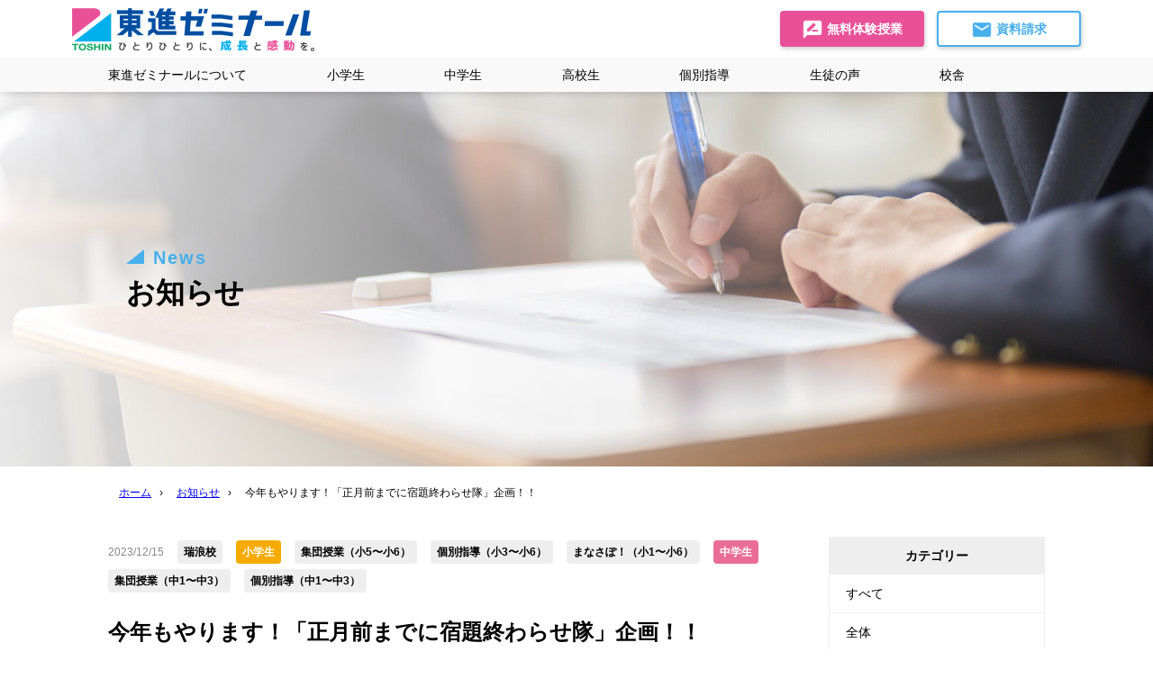

--- FILE ---
content_type: text/html; charset=UTF-8
request_url: https://toshin-seminar.co.jp/13278/
body_size: 18067
content:
<!doctype html>
<html lang="ja">
<head prefix="og: http://ogp.me/ns#">
<meta charset="UTF-8">
<meta name="viewport" content="width=device-width, initial-scale=1">
<link rel="profile" href="https://gmpg.org/xfn/11">
<link rel="icon" href="/favicon.png" id="favicon">
<title>今年もやります！「正月前までに宿題終わらせ隊」企画！！  |  岐阜県の学習塾 東進ゼミナール</title>
<meta name='robots' content='max-image-preview:large' />
<link rel='dns-prefetch' href='//static.addtoany.com' />
<link rel="alternate" type="application/rss+xml" title="岐阜県の学習塾 東進ゼミナール &raquo; フィード" href="https://toshin-seminar.co.jp/feed/" />
<link rel="alternate" type="application/rss+xml" title="岐阜県の学習塾 東進ゼミナール &raquo; コメントフィード" href="https://toshin-seminar.co.jp/comments/feed/" />
<link rel="alternate" title="oEmbed (JSON)" type="application/json+oembed" href="https://toshin-seminar.co.jp/wp-json/oembed/1.0/embed?url=https%3A%2F%2Ftoshin-seminar.co.jp%2F13278%2F" />
<link rel="alternate" title="oEmbed (XML)" type="text/xml+oembed" href="https://toshin-seminar.co.jp/wp-json/oembed/1.0/embed?url=https%3A%2F%2Ftoshin-seminar.co.jp%2F13278%2F&#038;format=xml" />
<style id='wp-img-auto-sizes-contain-inline-css'>
img:is([sizes=auto i],[sizes^="auto," i]){contain-intrinsic-size:3000px 1500px}
/*# sourceURL=wp-img-auto-sizes-contain-inline-css */
</style>
<style id='wp-emoji-styles-inline-css'>

	img.wp-smiley, img.emoji {
		display: inline !important;
		border: none !important;
		box-shadow: none !important;
		height: 1em !important;
		width: 1em !important;
		margin: 0 0.07em !important;
		vertical-align: -0.1em !important;
		background: none !important;
		padding: 0 !important;
	}
/*# sourceURL=wp-emoji-styles-inline-css */
</style>
<style id='wp-block-library-inline-css'>
:root{--wp-block-synced-color:#7a00df;--wp-block-synced-color--rgb:122,0,223;--wp-bound-block-color:var(--wp-block-synced-color);--wp-editor-canvas-background:#ddd;--wp-admin-theme-color:#007cba;--wp-admin-theme-color--rgb:0,124,186;--wp-admin-theme-color-darker-10:#006ba1;--wp-admin-theme-color-darker-10--rgb:0,107,160.5;--wp-admin-theme-color-darker-20:#005a87;--wp-admin-theme-color-darker-20--rgb:0,90,135;--wp-admin-border-width-focus:2px}@media (min-resolution:192dpi){:root{--wp-admin-border-width-focus:1.5px}}.wp-element-button{cursor:pointer}:root .has-very-light-gray-background-color{background-color:#eee}:root .has-very-dark-gray-background-color{background-color:#313131}:root .has-very-light-gray-color{color:#eee}:root .has-very-dark-gray-color{color:#313131}:root .has-vivid-green-cyan-to-vivid-cyan-blue-gradient-background{background:linear-gradient(135deg,#00d084,#0693e3)}:root .has-purple-crush-gradient-background{background:linear-gradient(135deg,#34e2e4,#4721fb 50%,#ab1dfe)}:root .has-hazy-dawn-gradient-background{background:linear-gradient(135deg,#faaca8,#dad0ec)}:root .has-subdued-olive-gradient-background{background:linear-gradient(135deg,#fafae1,#67a671)}:root .has-atomic-cream-gradient-background{background:linear-gradient(135deg,#fdd79a,#004a59)}:root .has-nightshade-gradient-background{background:linear-gradient(135deg,#330968,#31cdcf)}:root .has-midnight-gradient-background{background:linear-gradient(135deg,#020381,#2874fc)}:root{--wp--preset--font-size--normal:16px;--wp--preset--font-size--huge:42px}.has-regular-font-size{font-size:1em}.has-larger-font-size{font-size:2.625em}.has-normal-font-size{font-size:var(--wp--preset--font-size--normal)}.has-huge-font-size{font-size:var(--wp--preset--font-size--huge)}.has-text-align-center{text-align:center}.has-text-align-left{text-align:left}.has-text-align-right{text-align:right}.has-fit-text{white-space:nowrap!important}#end-resizable-editor-section{display:none}.aligncenter{clear:both}.items-justified-left{justify-content:flex-start}.items-justified-center{justify-content:center}.items-justified-right{justify-content:flex-end}.items-justified-space-between{justify-content:space-between}.screen-reader-text{border:0;clip-path:inset(50%);height:1px;margin:-1px;overflow:hidden;padding:0;position:absolute;width:1px;word-wrap:normal!important}.screen-reader-text:focus{background-color:#ddd;clip-path:none;color:#444;display:block;font-size:1em;height:auto;left:5px;line-height:normal;padding:15px 23px 14px;text-decoration:none;top:5px;width:auto;z-index:100000}html :where(.has-border-color){border-style:solid}html :where([style*=border-top-color]){border-top-style:solid}html :where([style*=border-right-color]){border-right-style:solid}html :where([style*=border-bottom-color]){border-bottom-style:solid}html :where([style*=border-left-color]){border-left-style:solid}html :where([style*=border-width]){border-style:solid}html :where([style*=border-top-width]){border-top-style:solid}html :where([style*=border-right-width]){border-right-style:solid}html :where([style*=border-bottom-width]){border-bottom-style:solid}html :where([style*=border-left-width]){border-left-style:solid}html :where(img[class*=wp-image-]){height:auto;max-width:100%}:where(figure){margin:0 0 1em}html :where(.is-position-sticky){--wp-admin--admin-bar--position-offset:var(--wp-admin--admin-bar--height,0px)}@media screen and (max-width:600px){html :where(.is-position-sticky){--wp-admin--admin-bar--position-offset:0px}}

/*# sourceURL=wp-block-library-inline-css */
</style><style id='wp-block-image-inline-css'>
.wp-block-image>a,.wp-block-image>figure>a{display:inline-block}.wp-block-image img{box-sizing:border-box;height:auto;max-width:100%;vertical-align:bottom}@media not (prefers-reduced-motion){.wp-block-image img.hide{visibility:hidden}.wp-block-image img.show{animation:show-content-image .4s}}.wp-block-image[style*=border-radius] img,.wp-block-image[style*=border-radius]>a{border-radius:inherit}.wp-block-image.has-custom-border img{box-sizing:border-box}.wp-block-image.aligncenter{text-align:center}.wp-block-image.alignfull>a,.wp-block-image.alignwide>a{width:100%}.wp-block-image.alignfull img,.wp-block-image.alignwide img{height:auto;width:100%}.wp-block-image .aligncenter,.wp-block-image .alignleft,.wp-block-image .alignright,.wp-block-image.aligncenter,.wp-block-image.alignleft,.wp-block-image.alignright{display:table}.wp-block-image .aligncenter>figcaption,.wp-block-image .alignleft>figcaption,.wp-block-image .alignright>figcaption,.wp-block-image.aligncenter>figcaption,.wp-block-image.alignleft>figcaption,.wp-block-image.alignright>figcaption{caption-side:bottom;display:table-caption}.wp-block-image .alignleft{float:left;margin:.5em 1em .5em 0}.wp-block-image .alignright{float:right;margin:.5em 0 .5em 1em}.wp-block-image .aligncenter{margin-left:auto;margin-right:auto}.wp-block-image :where(figcaption){margin-bottom:1em;margin-top:.5em}.wp-block-image.is-style-circle-mask img{border-radius:9999px}@supports ((-webkit-mask-image:none) or (mask-image:none)) or (-webkit-mask-image:none){.wp-block-image.is-style-circle-mask img{border-radius:0;-webkit-mask-image:url('data:image/svg+xml;utf8,<svg viewBox="0 0 100 100" xmlns="http://www.w3.org/2000/svg"><circle cx="50" cy="50" r="50"/></svg>');mask-image:url('data:image/svg+xml;utf8,<svg viewBox="0 0 100 100" xmlns="http://www.w3.org/2000/svg"><circle cx="50" cy="50" r="50"/></svg>');mask-mode:alpha;-webkit-mask-position:center;mask-position:center;-webkit-mask-repeat:no-repeat;mask-repeat:no-repeat;-webkit-mask-size:contain;mask-size:contain}}:root :where(.wp-block-image.is-style-rounded img,.wp-block-image .is-style-rounded img){border-radius:9999px}.wp-block-image figure{margin:0}.wp-lightbox-container{display:flex;flex-direction:column;position:relative}.wp-lightbox-container img{cursor:zoom-in}.wp-lightbox-container img:hover+button{opacity:1}.wp-lightbox-container button{align-items:center;backdrop-filter:blur(16px) saturate(180%);background-color:#5a5a5a40;border:none;border-radius:4px;cursor:zoom-in;display:flex;height:20px;justify-content:center;opacity:0;padding:0;position:absolute;right:16px;text-align:center;top:16px;width:20px;z-index:100}@media not (prefers-reduced-motion){.wp-lightbox-container button{transition:opacity .2s ease}}.wp-lightbox-container button:focus-visible{outline:3px auto #5a5a5a40;outline:3px auto -webkit-focus-ring-color;outline-offset:3px}.wp-lightbox-container button:hover{cursor:pointer;opacity:1}.wp-lightbox-container button:focus{opacity:1}.wp-lightbox-container button:focus,.wp-lightbox-container button:hover,.wp-lightbox-container button:not(:hover):not(:active):not(.has-background){background-color:#5a5a5a40;border:none}.wp-lightbox-overlay{box-sizing:border-box;cursor:zoom-out;height:100vh;left:0;overflow:hidden;position:fixed;top:0;visibility:hidden;width:100%;z-index:100000}.wp-lightbox-overlay .close-button{align-items:center;cursor:pointer;display:flex;justify-content:center;min-height:40px;min-width:40px;padding:0;position:absolute;right:calc(env(safe-area-inset-right) + 16px);top:calc(env(safe-area-inset-top) + 16px);z-index:5000000}.wp-lightbox-overlay .close-button:focus,.wp-lightbox-overlay .close-button:hover,.wp-lightbox-overlay .close-button:not(:hover):not(:active):not(.has-background){background:none;border:none}.wp-lightbox-overlay .lightbox-image-container{height:var(--wp--lightbox-container-height);left:50%;overflow:hidden;position:absolute;top:50%;transform:translate(-50%,-50%);transform-origin:top left;width:var(--wp--lightbox-container-width);z-index:9999999999}.wp-lightbox-overlay .wp-block-image{align-items:center;box-sizing:border-box;display:flex;height:100%;justify-content:center;margin:0;position:relative;transform-origin:0 0;width:100%;z-index:3000000}.wp-lightbox-overlay .wp-block-image img{height:var(--wp--lightbox-image-height);min-height:var(--wp--lightbox-image-height);min-width:var(--wp--lightbox-image-width);width:var(--wp--lightbox-image-width)}.wp-lightbox-overlay .wp-block-image figcaption{display:none}.wp-lightbox-overlay button{background:none;border:none}.wp-lightbox-overlay .scrim{background-color:#fff;height:100%;opacity:.9;position:absolute;width:100%;z-index:2000000}.wp-lightbox-overlay.active{visibility:visible}@media not (prefers-reduced-motion){.wp-lightbox-overlay.active{animation:turn-on-visibility .25s both}.wp-lightbox-overlay.active img{animation:turn-on-visibility .35s both}.wp-lightbox-overlay.show-closing-animation:not(.active){animation:turn-off-visibility .35s both}.wp-lightbox-overlay.show-closing-animation:not(.active) img{animation:turn-off-visibility .25s both}.wp-lightbox-overlay.zoom.active{animation:none;opacity:1;visibility:visible}.wp-lightbox-overlay.zoom.active .lightbox-image-container{animation:lightbox-zoom-in .4s}.wp-lightbox-overlay.zoom.active .lightbox-image-container img{animation:none}.wp-lightbox-overlay.zoom.active .scrim{animation:turn-on-visibility .4s forwards}.wp-lightbox-overlay.zoom.show-closing-animation:not(.active){animation:none}.wp-lightbox-overlay.zoom.show-closing-animation:not(.active) .lightbox-image-container{animation:lightbox-zoom-out .4s}.wp-lightbox-overlay.zoom.show-closing-animation:not(.active) .lightbox-image-container img{animation:none}.wp-lightbox-overlay.zoom.show-closing-animation:not(.active) .scrim{animation:turn-off-visibility .4s forwards}}@keyframes show-content-image{0%{visibility:hidden}99%{visibility:hidden}to{visibility:visible}}@keyframes turn-on-visibility{0%{opacity:0}to{opacity:1}}@keyframes turn-off-visibility{0%{opacity:1;visibility:visible}99%{opacity:0;visibility:visible}to{opacity:0;visibility:hidden}}@keyframes lightbox-zoom-in{0%{transform:translate(calc((-100vw + var(--wp--lightbox-scrollbar-width))/2 + var(--wp--lightbox-initial-left-position)),calc(-50vh + var(--wp--lightbox-initial-top-position))) scale(var(--wp--lightbox-scale))}to{transform:translate(-50%,-50%) scale(1)}}@keyframes lightbox-zoom-out{0%{transform:translate(-50%,-50%) scale(1);visibility:visible}99%{visibility:visible}to{transform:translate(calc((-100vw + var(--wp--lightbox-scrollbar-width))/2 + var(--wp--lightbox-initial-left-position)),calc(-50vh + var(--wp--lightbox-initial-top-position))) scale(var(--wp--lightbox-scale));visibility:hidden}}
/*# sourceURL=https://toshin-seminar.co.jp/wp-includes/blocks/image/style.min.css */
</style>
<style id='wp-block-embed-inline-css'>
.wp-block-embed.alignleft,.wp-block-embed.alignright,.wp-block[data-align=left]>[data-type="core/embed"],.wp-block[data-align=right]>[data-type="core/embed"]{max-width:360px;width:100%}.wp-block-embed.alignleft .wp-block-embed__wrapper,.wp-block-embed.alignright .wp-block-embed__wrapper,.wp-block[data-align=left]>[data-type="core/embed"] .wp-block-embed__wrapper,.wp-block[data-align=right]>[data-type="core/embed"] .wp-block-embed__wrapper{min-width:280px}.wp-block-cover .wp-block-embed{min-height:240px;min-width:320px}.wp-block-embed{overflow-wrap:break-word}.wp-block-embed :where(figcaption){margin-bottom:1em;margin-top:.5em}.wp-block-embed iframe{max-width:100%}.wp-block-embed__wrapper{position:relative}.wp-embed-responsive .wp-has-aspect-ratio .wp-block-embed__wrapper:before{content:"";display:block;padding-top:50%}.wp-embed-responsive .wp-has-aspect-ratio iframe{bottom:0;height:100%;left:0;position:absolute;right:0;top:0;width:100%}.wp-embed-responsive .wp-embed-aspect-21-9 .wp-block-embed__wrapper:before{padding-top:42.85%}.wp-embed-responsive .wp-embed-aspect-18-9 .wp-block-embed__wrapper:before{padding-top:50%}.wp-embed-responsive .wp-embed-aspect-16-9 .wp-block-embed__wrapper:before{padding-top:56.25%}.wp-embed-responsive .wp-embed-aspect-4-3 .wp-block-embed__wrapper:before{padding-top:75%}.wp-embed-responsive .wp-embed-aspect-1-1 .wp-block-embed__wrapper:before{padding-top:100%}.wp-embed-responsive .wp-embed-aspect-9-16 .wp-block-embed__wrapper:before{padding-top:177.77%}.wp-embed-responsive .wp-embed-aspect-1-2 .wp-block-embed__wrapper:before{padding-top:200%}
/*# sourceURL=https://toshin-seminar.co.jp/wp-includes/blocks/embed/style.min.css */
</style>
<style id='wp-block-paragraph-inline-css'>
.is-small-text{font-size:.875em}.is-regular-text{font-size:1em}.is-large-text{font-size:2.25em}.is-larger-text{font-size:3em}.has-drop-cap:not(:focus):first-letter{float:left;font-size:8.4em;font-style:normal;font-weight:100;line-height:.68;margin:.05em .1em 0 0;text-transform:uppercase}body.rtl .has-drop-cap:not(:focus):first-letter{float:none;margin-left:.1em}p.has-drop-cap.has-background{overflow:hidden}:root :where(p.has-background){padding:1.25em 2.375em}:where(p.has-text-color:not(.has-link-color)) a{color:inherit}p.has-text-align-left[style*="writing-mode:vertical-lr"],p.has-text-align-right[style*="writing-mode:vertical-rl"]{rotate:180deg}
/*# sourceURL=https://toshin-seminar.co.jp/wp-includes/blocks/paragraph/style.min.css */
</style>
<style id='global-styles-inline-css'>
:root{--wp--preset--aspect-ratio--square: 1;--wp--preset--aspect-ratio--4-3: 4/3;--wp--preset--aspect-ratio--3-4: 3/4;--wp--preset--aspect-ratio--3-2: 3/2;--wp--preset--aspect-ratio--2-3: 2/3;--wp--preset--aspect-ratio--16-9: 16/9;--wp--preset--aspect-ratio--9-16: 9/16;--wp--preset--color--black: #000000;--wp--preset--color--cyan-bluish-gray: #abb8c3;--wp--preset--color--white: #ffffff;--wp--preset--color--pale-pink: #f78da7;--wp--preset--color--vivid-red: #cf2e2e;--wp--preset--color--luminous-vivid-orange: #ff6900;--wp--preset--color--luminous-vivid-amber: #fcb900;--wp--preset--color--light-green-cyan: #7bdcb5;--wp--preset--color--vivid-green-cyan: #00d084;--wp--preset--color--pale-cyan-blue: #8ed1fc;--wp--preset--color--vivid-cyan-blue: #0693e3;--wp--preset--color--vivid-purple: #9b51e0;--wp--preset--gradient--vivid-cyan-blue-to-vivid-purple: linear-gradient(135deg,rgb(6,147,227) 0%,rgb(155,81,224) 100%);--wp--preset--gradient--light-green-cyan-to-vivid-green-cyan: linear-gradient(135deg,rgb(122,220,180) 0%,rgb(0,208,130) 100%);--wp--preset--gradient--luminous-vivid-amber-to-luminous-vivid-orange: linear-gradient(135deg,rgb(252,185,0) 0%,rgb(255,105,0) 100%);--wp--preset--gradient--luminous-vivid-orange-to-vivid-red: linear-gradient(135deg,rgb(255,105,0) 0%,rgb(207,46,46) 100%);--wp--preset--gradient--very-light-gray-to-cyan-bluish-gray: linear-gradient(135deg,rgb(238,238,238) 0%,rgb(169,184,195) 100%);--wp--preset--gradient--cool-to-warm-spectrum: linear-gradient(135deg,rgb(74,234,220) 0%,rgb(151,120,209) 20%,rgb(207,42,186) 40%,rgb(238,44,130) 60%,rgb(251,105,98) 80%,rgb(254,248,76) 100%);--wp--preset--gradient--blush-light-purple: linear-gradient(135deg,rgb(255,206,236) 0%,rgb(152,150,240) 100%);--wp--preset--gradient--blush-bordeaux: linear-gradient(135deg,rgb(254,205,165) 0%,rgb(254,45,45) 50%,rgb(107,0,62) 100%);--wp--preset--gradient--luminous-dusk: linear-gradient(135deg,rgb(255,203,112) 0%,rgb(199,81,192) 50%,rgb(65,88,208) 100%);--wp--preset--gradient--pale-ocean: linear-gradient(135deg,rgb(255,245,203) 0%,rgb(182,227,212) 50%,rgb(51,167,181) 100%);--wp--preset--gradient--electric-grass: linear-gradient(135deg,rgb(202,248,128) 0%,rgb(113,206,126) 100%);--wp--preset--gradient--midnight: linear-gradient(135deg,rgb(2,3,129) 0%,rgb(40,116,252) 100%);--wp--preset--font-size--small: 13px;--wp--preset--font-size--medium: 20px;--wp--preset--font-size--large: 36px;--wp--preset--font-size--x-large: 42px;--wp--preset--spacing--20: 0.44rem;--wp--preset--spacing--30: 0.67rem;--wp--preset--spacing--40: 1rem;--wp--preset--spacing--50: 1.5rem;--wp--preset--spacing--60: 2.25rem;--wp--preset--spacing--70: 3.38rem;--wp--preset--spacing--80: 5.06rem;--wp--preset--shadow--natural: 6px 6px 9px rgba(0, 0, 0, 0.2);--wp--preset--shadow--deep: 12px 12px 50px rgba(0, 0, 0, 0.4);--wp--preset--shadow--sharp: 6px 6px 0px rgba(0, 0, 0, 0.2);--wp--preset--shadow--outlined: 6px 6px 0px -3px rgb(255, 255, 255), 6px 6px rgb(0, 0, 0);--wp--preset--shadow--crisp: 6px 6px 0px rgb(0, 0, 0);}:where(.is-layout-flex){gap: 0.5em;}:where(.is-layout-grid){gap: 0.5em;}body .is-layout-flex{display: flex;}.is-layout-flex{flex-wrap: wrap;align-items: center;}.is-layout-flex > :is(*, div){margin: 0;}body .is-layout-grid{display: grid;}.is-layout-grid > :is(*, div){margin: 0;}:where(.wp-block-columns.is-layout-flex){gap: 2em;}:where(.wp-block-columns.is-layout-grid){gap: 2em;}:where(.wp-block-post-template.is-layout-flex){gap: 1.25em;}:where(.wp-block-post-template.is-layout-grid){gap: 1.25em;}.has-black-color{color: var(--wp--preset--color--black) !important;}.has-cyan-bluish-gray-color{color: var(--wp--preset--color--cyan-bluish-gray) !important;}.has-white-color{color: var(--wp--preset--color--white) !important;}.has-pale-pink-color{color: var(--wp--preset--color--pale-pink) !important;}.has-vivid-red-color{color: var(--wp--preset--color--vivid-red) !important;}.has-luminous-vivid-orange-color{color: var(--wp--preset--color--luminous-vivid-orange) !important;}.has-luminous-vivid-amber-color{color: var(--wp--preset--color--luminous-vivid-amber) !important;}.has-light-green-cyan-color{color: var(--wp--preset--color--light-green-cyan) !important;}.has-vivid-green-cyan-color{color: var(--wp--preset--color--vivid-green-cyan) !important;}.has-pale-cyan-blue-color{color: var(--wp--preset--color--pale-cyan-blue) !important;}.has-vivid-cyan-blue-color{color: var(--wp--preset--color--vivid-cyan-blue) !important;}.has-vivid-purple-color{color: var(--wp--preset--color--vivid-purple) !important;}.has-black-background-color{background-color: var(--wp--preset--color--black) !important;}.has-cyan-bluish-gray-background-color{background-color: var(--wp--preset--color--cyan-bluish-gray) !important;}.has-white-background-color{background-color: var(--wp--preset--color--white) !important;}.has-pale-pink-background-color{background-color: var(--wp--preset--color--pale-pink) !important;}.has-vivid-red-background-color{background-color: var(--wp--preset--color--vivid-red) !important;}.has-luminous-vivid-orange-background-color{background-color: var(--wp--preset--color--luminous-vivid-orange) !important;}.has-luminous-vivid-amber-background-color{background-color: var(--wp--preset--color--luminous-vivid-amber) !important;}.has-light-green-cyan-background-color{background-color: var(--wp--preset--color--light-green-cyan) !important;}.has-vivid-green-cyan-background-color{background-color: var(--wp--preset--color--vivid-green-cyan) !important;}.has-pale-cyan-blue-background-color{background-color: var(--wp--preset--color--pale-cyan-blue) !important;}.has-vivid-cyan-blue-background-color{background-color: var(--wp--preset--color--vivid-cyan-blue) !important;}.has-vivid-purple-background-color{background-color: var(--wp--preset--color--vivid-purple) !important;}.has-black-border-color{border-color: var(--wp--preset--color--black) !important;}.has-cyan-bluish-gray-border-color{border-color: var(--wp--preset--color--cyan-bluish-gray) !important;}.has-white-border-color{border-color: var(--wp--preset--color--white) !important;}.has-pale-pink-border-color{border-color: var(--wp--preset--color--pale-pink) !important;}.has-vivid-red-border-color{border-color: var(--wp--preset--color--vivid-red) !important;}.has-luminous-vivid-orange-border-color{border-color: var(--wp--preset--color--luminous-vivid-orange) !important;}.has-luminous-vivid-amber-border-color{border-color: var(--wp--preset--color--luminous-vivid-amber) !important;}.has-light-green-cyan-border-color{border-color: var(--wp--preset--color--light-green-cyan) !important;}.has-vivid-green-cyan-border-color{border-color: var(--wp--preset--color--vivid-green-cyan) !important;}.has-pale-cyan-blue-border-color{border-color: var(--wp--preset--color--pale-cyan-blue) !important;}.has-vivid-cyan-blue-border-color{border-color: var(--wp--preset--color--vivid-cyan-blue) !important;}.has-vivid-purple-border-color{border-color: var(--wp--preset--color--vivid-purple) !important;}.has-vivid-cyan-blue-to-vivid-purple-gradient-background{background: var(--wp--preset--gradient--vivid-cyan-blue-to-vivid-purple) !important;}.has-light-green-cyan-to-vivid-green-cyan-gradient-background{background: var(--wp--preset--gradient--light-green-cyan-to-vivid-green-cyan) !important;}.has-luminous-vivid-amber-to-luminous-vivid-orange-gradient-background{background: var(--wp--preset--gradient--luminous-vivid-amber-to-luminous-vivid-orange) !important;}.has-luminous-vivid-orange-to-vivid-red-gradient-background{background: var(--wp--preset--gradient--luminous-vivid-orange-to-vivid-red) !important;}.has-very-light-gray-to-cyan-bluish-gray-gradient-background{background: var(--wp--preset--gradient--very-light-gray-to-cyan-bluish-gray) !important;}.has-cool-to-warm-spectrum-gradient-background{background: var(--wp--preset--gradient--cool-to-warm-spectrum) !important;}.has-blush-light-purple-gradient-background{background: var(--wp--preset--gradient--blush-light-purple) !important;}.has-blush-bordeaux-gradient-background{background: var(--wp--preset--gradient--blush-bordeaux) !important;}.has-luminous-dusk-gradient-background{background: var(--wp--preset--gradient--luminous-dusk) !important;}.has-pale-ocean-gradient-background{background: var(--wp--preset--gradient--pale-ocean) !important;}.has-electric-grass-gradient-background{background: var(--wp--preset--gradient--electric-grass) !important;}.has-midnight-gradient-background{background: var(--wp--preset--gradient--midnight) !important;}.has-small-font-size{font-size: var(--wp--preset--font-size--small) !important;}.has-medium-font-size{font-size: var(--wp--preset--font-size--medium) !important;}.has-large-font-size{font-size: var(--wp--preset--font-size--large) !important;}.has-x-large-font-size{font-size: var(--wp--preset--font-size--x-large) !important;}
/*# sourceURL=global-styles-inline-css */
</style>

<style id='classic-theme-styles-inline-css'>
/*! This file is auto-generated */
.wp-block-button__link{color:#fff;background-color:#32373c;border-radius:9999px;box-shadow:none;text-decoration:none;padding:calc(.667em + 2px) calc(1.333em + 2px);font-size:1.125em}.wp-block-file__button{background:#32373c;color:#fff;text-decoration:none}
/*# sourceURL=/wp-includes/css/classic-themes.min.css */
</style>
<link rel='stylesheet' id='contact-form-7-css' href='https://toshin-seminar.co.jp/wp-content/plugins/contact-form-7/includes/css/styles.css?ver=6.1.4' media='all' />
<link rel='stylesheet' id='toc-screen-css' href='https://toshin-seminar.co.jp/wp-content/plugins/table-of-contents-plus/screen.min.css?ver=2411.1' media='all' />
<link rel='stylesheet' id='addtoany-css' href='https://toshin-seminar.co.jp/wp-content/plugins/add-to-any/addtoany.min.css?ver=1.16' media='all' />
<link rel='stylesheet' id='jquery-ui-smoothness-css' href='https://toshin-seminar.co.jp/wp-content/plugins/contact-form-7/includes/js/jquery-ui/themes/smoothness/jquery-ui.min.css?ver=1.12.1' media='screen' />
<script id="addtoany-core-js-before">
window.a2a_config=window.a2a_config||{};a2a_config.callbacks=[];a2a_config.overlays=[];a2a_config.templates={};a2a_localize = {
	Share: "共有",
	Save: "ブックマーク",
	Subscribe: "購読",
	Email: "メール",
	Bookmark: "ブックマーク",
	ShowAll: "すべて表示する",
	ShowLess: "小さく表示する",
	FindServices: "サービスを探す",
	FindAnyServiceToAddTo: "追加するサービスを今すぐ探す",
	PoweredBy: "Powered by",
	ShareViaEmail: "メールでシェアする",
	SubscribeViaEmail: "メールで購読する",
	BookmarkInYourBrowser: "ブラウザにブックマーク",
	BookmarkInstructions: "このページをブックマークするには、 Ctrl+D または \u2318+D を押下。",
	AddToYourFavorites: "お気に入りに追加",
	SendFromWebOrProgram: "任意のメールアドレスまたはメールプログラムから送信",
	EmailProgram: "メールプログラム",
	More: "詳細&#8230;",
	ThanksForSharing: "共有ありがとうございます !",
	ThanksForFollowing: "フォローありがとうございます !"
};


//# sourceURL=addtoany-core-js-before
</script>
<script defer src="https://static.addtoany.com/menu/page.js" id="addtoany-core-js"></script>
<script src="https://toshin-seminar.co.jp/wp-includes/js/jquery/jquery.min.js?ver=3.7.1" id="jquery-core-js"></script>
<script src="https://toshin-seminar.co.jp/wp-includes/js/jquery/jquery-migrate.min.js?ver=3.4.1" id="jquery-migrate-js"></script>
<script defer src="https://toshin-seminar.co.jp/wp-content/plugins/add-to-any/addtoany.min.js?ver=1.1" id="addtoany-jquery-js"></script>
<link rel="https://api.w.org/" href="https://toshin-seminar.co.jp/wp-json/" /><link rel="alternate" title="JSON" type="application/json" href="https://toshin-seminar.co.jp/wp-json/wp/v2/posts/13278" /><link rel="EditURI" type="application/rsd+xml" title="RSD" href="https://toshin-seminar.co.jp/xmlrpc.php?rsd" />
<meta name="generator" content="WordPress 6.9" />
<link rel="canonical" href="https://toshin-seminar.co.jp/13278/" />
<link rel='shortlink' href='https://toshin-seminar.co.jp/?p=13278' />
<link rel="icon" href="https://toshin-seminar.co.jp/wp-content/uploads/2023/08/東進ファビコン.jpg" sizes="32x32" />
<link rel="icon" href="https://toshin-seminar.co.jp/wp-content/uploads/2023/08/東進ファビコン.jpg" sizes="192x192" />
<link rel="apple-touch-icon" href="https://toshin-seminar.co.jp/wp-content/uploads/2023/08/東進ファビコン.jpg" />
<meta name="msapplication-TileImage" content="https://toshin-seminar.co.jp/wp-content/uploads/2023/08/東進ファビコン.jpg" />
		<style id="wp-custom-css">
			/*画像中央合わせ*/
.aligncenter {
    margin-left: auto;
    margin-right: auto;
}

/*余白左右のみ*/
.padding01{
padding:0px 30px 0px 30px;
}

/*余白左右のみ広め*/
.padding02{
padding:0px 60px 0px 60px;
}

/*余白左右下狭め*/
.padding03{
padding:0px 10px 10px 10px;
}

/*余白左右下広め*/
.padding04{
padding:0px 30px 10px 30px;
}

/*余白左右上下広め*/
.padding05{
padding:10px 30px 30px 30px;
}


/*高校部*/
.schoolborder01{
border:1px solid white;
background-color: white;
padding:30px;
}

/*インライン画像位置中央*/
.inlinecenter{
  vertical-align: middle;
}

/*全幅*/
.full-width {
    margin: 0 calc(50% - 50vw);
    padding: 5em calc(50vw - 50%);
}

.schoolborder02{
border:1px solid black;
background-color: white;
padding:30px;
}
.schoolborder03{
padding:0px 30px 0px 30px;
border-radius:10px 10px 10px 10px /10px 10px 10px 10px ;
}

.schoolborder04{
border:1px solid white;
background-color: white;
padding:10px 30px 10px 30px;
}

/*ウイル*/
.courseborder01{
border:2px solid orange;
background-color: #ffffaa;
padding:10px 30px 30px 30px;
border-radius:10px 10px 10px 10px /10px 10px 10px 10px ;
}

.privateborder01{
border:2px solid #0693E3;
padding:10px 30px 30px 30px;
}

.privateborder02{
border:2px solid white;
padding:10px 30px 30px 30px;
}

.voiceborder01{
border:2px solid orange;
background-color: #ffffaa;
padding:10px 20px 10px 20px;
border-radius:10px 10px 10px 10px /10px 10px 10px 10px ;
}

.faqborder01{
border:3px solid #0693E3;
background-color: #ffffff;
padding:30px;
border-radius:10px 10px 10px 10px /10px 10px 10px 10px ;
}

/* 東進衛星予備校関連 ここから*/
.TEYborder01{
border:5px solid white;
background-color: #009481;
padding:10px 10px 10px 10px;
border-radius:10px 10px 10px 10px /10px 10px 10px 10px ;
}

.TEYborder02{
border:5px solid #009481;
background-color: #009481;
padding:30px 30px 10px 30px;
}

.TEYborder03{
border:2px solid white;
background-color: #009481;
padding:10px 30px 10px 30px;
}

.TEY_background{
background-color: #009481;
}
/* 東進衛星予備校関連 ここまで*/



/* アニメふわふわ ここから*/
.fuwafuwa {
  animation: fuwafuwa 3s ease-in-out infinite alternate;
  background: url(../img/ico-apple.svg) no-repeat center center / 60px auto;
  display: inline-block;
  transition: 1.5s ease-in-out;
  width: 70px;
  height: 70px;
  margin-top: 15px;
}
 
@keyframes fuwafuwa {
  0% {
    transform:translate(0, 0) rotate(-7deg);
  }
  50% {
    transform:translate(0, -7px) rotate(0deg);
  }
  100% {
    transform:translate(0, 0) rotate(7deg);
  }
}
/* アニメふわふわ ここまで*/


/* 点滅 ここから*/
.blink {
	animation: blinking 1s ease-in-out infinite alternate;
}
 
@keyframes blinking {
	0% {opacity: 0;}
	100% {opacity: 1;}
}
/* 点滅 ここまで*/


/*LINE関連ここから*/
.line-block2 h3{
  color: #fff;
  padding: 1em;
  text-align: center;
  margin-bottom: 0;
}
.line-green2 {
  background-color: #44A644;
}
.line-register2{
  display: flex;
  flex-wrap: wrap;
  justify-content: center;
  margin: 0 auto;
  background-color: #fafafa;
}
.line-school-btn2 {
  padding: 10px;
  background-color: #fff;
  width: 140px;
  margin: 10px;
  font-size: 18px;
  border-radius: 5px;
  border: solid 3px #44A644;
  text-align: center;
	font-weight: bold;
  color: #44A644;
}
.line-school-btnW {
  padding: 10px;
  background-color: #fafafa;
  width: 140px;
  margin: 10px;
  font-size: 18px;
  border-radius: 5px;
  border: solid 3px #ffffff;
  text-align: center;
	font-weight: bold;
  color: #ffffff;
}

.line-register2 a{
  text-decoration: none;
}
/*LINE関連ここまで*/


@media screen and (min-width: 768px){
.br-sp {display: none; }
}

		</style>
		
  <meta name="description" content="～瑞浪市の学習塾 東進ゼミナール瑞浪校より～ 冬期講習時の瑞浪校名物企画、「正月（S）前（M）までに宿題終（O）わらせ隊」（SMO隊）を今年も結成します♪♪ 冬期講習に参加する全員が対象（入隊^^）となり、ボーナスポイン [&hellip;]">


<!-- Google Tag Manager -->
<script>(function(w,d,s,l,i){w[l]=w[l]||[];w[l].push({'gtm.start':
new Date().getTime(),event:'gtm.js'});var f=d.getElementsByTagName(s)[0],
j=d.createElement(s),dl=l!='dataLayer'?'&l='+l:'';j.async=true;j.src=
'https://www.googletagmanager.com/gtm.js?id='+i+dl;f.parentNode.insertBefore(j,f);
})(window,document,'script','dataLayer','GTM-5LJ5F5J');</script>
<!-- End Google Tag Manager -->

<meta name="og:url" content="https://toshin-seminar.co.jp/13278/">
<meta name="og:title" content="今年もやります！「正月前までに宿題終わらせ隊」企画！！  |  岐阜県の学習塾 東進ゼミナール">
  <meta name="og:description" content="～瑞浪市の学習塾 東進ゼミナール瑞浪校より～ 冬期講習時の瑞浪校名物企画、「正月（S）前（M）までに宿題終（O）わらせ隊」（SMO隊）を今年も結成します♪♪ 冬期講習に参加する全員が対象（入隊^^）となり、ボーナスポイン [&hellip;]">
<meta name="og:type" content="article">
<meta name="twitter:card" content="summary">

<script src="https://toshin-seminar.co.jp/wp-content/themes/yoshimoaru/js/jquery-3.5.1.min.js"></script>
<script src="https://cdnjs.cloudflare.com/ajax/libs/iScroll/5.2.0/iscroll.min.js"></script>
<script src="https://cdnjs.cloudflare.com/ajax/libs/drawer/3.2.2/js/drawer.min.js"></script>
<script src="https://toshin-seminar.co.jp/wp-content/themes/yoshimoaru/js/slick/slick.min.js"></script>
<script src="https://toshin-seminar.co.jp/wp-content/themes/yoshimoaru/js/wpcf7.js"></script>

<link href="https://use.fontawesome.com/releases/v5.6.1/css/all.css" rel="stylesheet">
<link rel="stylesheet" href="https://cdnjs.cloudflare.com/ajax/libs/drawer/3.2.2/css/drawer.min.css">
<link rel="stylesheet" href="https://toshin-seminar.co.jp/wp-content/themes/yoshimoaru/js/slick/slick.css">
<link rel="stylesheet" href="https://toshin-seminar.co.jp/wp-content/themes/yoshimoaru/js/slick/slick-theme.css">

<script src="https://toshin-seminar.co.jp/wp-content/themes/yoshimoaru-child/js/site-main.js"></script>

<link rel="stylesheet" href="https://toshin-seminar.co.jp/wp-content/themes/yoshimoaru/css/reset.css">
<link rel="stylesheet" href="https://toshin-seminar.co.jp/wp-content/themes/yoshimoaru-child/css/util.css">
<link rel="stylesheet" href="https://toshin-seminar.co.jp/wp-content/themes/yoshimoaru-child/css/base.css">
<link rel="stylesheet" href="https://toshin-seminar.co.jp/wp-content/themes/yoshimoaru-child/css/global.css">
<link rel="stylesheet" href="https://toshin-seminar.co.jp/wp-content/themes/yoshimoaru-child/css/layout.css">
<link rel="stylesheet" href="https://toshin-seminar.co.jp/wp-content/themes/yoshimoaru/css/mv.css">
  <link rel="stylesheet" href="https://toshin-seminar.co.jp/wp-content/themes/yoshimoaru-child/css/mv-add.css">
<link rel="stylesheet" href="https://toshin-seminar.co.jp/wp-content/themes/yoshimoaru-child/css/parts.css">
<link rel="stylesheet" href="https://toshin-seminar.co.jp/wp-content/themes/yoshimoaru/css/widget.css">
<link rel="stylesheet" href="https://toshin-seminar.co.jp/wp-content/themes/yoshimoaru/css/form.css">
<link rel="stylesheet" href="https://toshin-seminar.co.jp/wp-content/themes/yoshimoaru-child/css/form-add.css">
<link rel="stylesheet" href="https://toshin-seminar.co.jp/wp-content/themes/yoshimoaru-child/css/sidebar.css">
<link rel="stylesheet" href="https://toshin-seminar.co.jp/wp-content/themes/yoshimoaru-child/css/archive.css">
<link rel="stylesheet" href="https://toshin-seminar.co.jp/wp-content/themes/yoshimoaru-child/css/entry.css">
<link rel="stylesheet" href="https://toshin-seminar.co.jp/wp-content/themes/yoshimoaru-child/css/entry-content.css">
<link rel="stylesheet" href="https://toshin-seminar.co.jp/wp-content/themes/yoshimoaru-child/css/page.css">



</head>
<body class="wp-singular post-template-default single single-post postid-13278 single-format-standard wp-theme-yoshimoaru wp-child-theme-yoshimoaru-child -post-type-post drawer drawer--right">
    
<!-- Google Tag Manager (noscript) -->
<noscript><iframe src="https://www.googletagmanager.com/ns.html?id=GTM-5LJ5F5J"
height="0" width="0" style="display:none;visibility:hidden"></iframe></noscript>
<!-- End Google Tag Manager (noscript) -->
<div class="gl-fixed  sp-only">
  <a href="https://toshin-seminar.co.jp/trial/" class="btn  -trial">
    <img src="https://toshin-seminar.co.jp/wp-content/themes/yoshimoaru-child/images/btn-icon-trial.png">
    無料体験授業
  </a>
  <a href="https://toshin-seminar.co.jp/contact/" class="btn  -contact">
    <img src="https://toshin-seminar.co.jp/wp-content/themes/yoshimoaru-child/images/btn-icon-contact.png">
    資料請求
  </a>
</div>

<div class="gl-h">
  <div class="gl-h-container -color-light -opacity-opaque -pos-fix">
    <div class="gl-h-block  -top  gl-width  ly-pad">
      <div class="gl-h-logo">        <a href="https://toshin-seminar.co.jp/">
          <img src="https://toshin-seminar.co.jp/wp-content/themes/yoshimoaru-child/images/logo.png" alt="東進ゼミナール"></a>
      </div>        

      <button type="button" class="drawer-toggle  drawer-hamburger  sp-only">
        <span class="sr-only">toggle navigation</span>
        <span class="drawer-hamburger-icon"></span>
      </button>

      <div class="gl-h-nav-buttons  pctb-only">
        <a href="https://toshin-seminar.co.jp/trial/" class="btn  -trial">
          <img src="https://toshin-seminar.co.jp/wp-content/themes/yoshimoaru-child/images/btn-icon-trial.png">
          無料体験授業
        </a>
        <a href="https://toshin-seminar.co.jp/contact/" class="btn  -contact">
          <img src="https://toshin-seminar.co.jp/wp-content/themes/yoshimoaru-child/images/btn-icon-contact.png">
          資料請求
        </a>
      </div>
    </div><!-- /gl-h-block -->
    
    <div class="gl-h-block  -bottom">
      <nav class="gl-h-nav  ly-width  ly-pad  drawer-nav">
        <ul class="menu">
          <li><a href="https://toshin-seminar.co.jp/about-us/">
            東進ゼミナールについて</a></li>
          <li class="-has-children  -school-children">
            <a href="https://toshin-seminar.co.jp/school-children/">
              <span class="-fig  sp-only">
                <img src="https://toshin-seminar.co.jp/wp-content/themes/yoshimoaru-child/images/sp-menu-img-1.png">
              </span>
              <span class="-cnt">
                小学生<span class="sp-only">コース</span>
              </span>
            </a>
            <div class="-children">
              <div class="pctb-gl-width  pctb-ly-pad">
              <dl>
                <dt class="pctb-only">
                  <a href="https://toshin-seminar.co.jp/school-children/">
                    <span class="-fig">
                      <img src="https://toshin-seminar.co.jp/wp-content/themes/yoshimoaru-child/images/sp-menu-img-1.png">
                    </span>
                    <span class="-cnt">
                      小学生コース
                    </span>
                  </a>
                </dt>
                <dd>
                  <ul>
                    <li><a href="https://toshin-seminar.co.jp/school-children/s-class/">
                      集団授業（小5〜小6）</a></li>
                    <li><a href="https://toshin-seminar.co.jp/school-children/s-individual/">
                      個別指導（小3〜小6）</a></li>
                    <li><a href="https://toshin-seminar.co.jp/online-k/">
                      オンライン家庭教師</a></li>
                    <!--<li><a href="https://toshin-seminar.co.jp/school-children/s-examination/">
                      私立中学受験（小4〜小6）</a></li>-->
                    <li><a href="https://toshin-seminar.co.jp/school-children/manasapo/">
                      まなさぽ！（小1〜小6）</a></li>
                    <li><a href="https://toshin-seminar.co.jp/school-children/programming-cloud/">
                      プロクラ（小1〜中3）</a></li>
                    <li><a href="https://toshin-seminar.co.jp/sokudokuryoku/">
                      速読解力講座</a></li>
                  </ul>
                </dd>
              </dl>
              </div>
            </div><!-- /-children -->
          </li>
          <li class="-has-children  -junior-high-school">
            <a href="https://toshin-seminar.co.jp/junior-high-school/">
              <span class="-fig  sp-only">
                <img src="https://toshin-seminar.co.jp/wp-content/themes/yoshimoaru-child/images/sp-menu-img-2.png">
              </span>
              <span class="-cnt">            
                中学生<span class="sp-only">コース</span>
              </span>
            </a>
            <div class="-children">
              <div class="pctb-gl-width  pctb-ly-pad">
              <dl>
                <dt class="pctb-only">
                  <a href="https://toshin-seminar.co.jp/junior-high-school/">
                    <span class="-fig">
                      <img src="https://toshin-seminar.co.jp/wp-content/themes/yoshimoaru-child/images/sp-menu-img-2.png">
                    </span>
                    <span class="-cnt">            
                      中学生コース
                    </span>
                  </a>
                </dt>
                <dd>
                  <ul>
                    <li><a href="https://toshin-seminar.co.jp/junior-high-school/c-class/">
                      集団授業（中1〜中3）</a></li>
                    <li><a href="https://toshin-seminar.co.jp/junior-high-school/c-individual">
                      個別指導（中1〜中3）</a></li>
                    <li><a href="https://toshin-seminar.co.jp/online-k/">
                      オンライン家庭教師</a></li>                    
                    <li><a href="https://toshin-seminar.co.jp/school-children/programming-cloud/">
                      プロクラ（小1〜中3）</a></li>
                    <li><a href="https://toshin-seminar.co.jp/sokudokuryoku/">
                      速読解力講座</a></li>
                  </ul>
                </dd>
              </dl>
              </div>
            </div><!-- /-children -->
          </li>            
          <li class="-has-children  -high-school">
            <a href="https://toshin-seminar.co.jp/high-school/">
              <span class="-fig  sp-only">
                <img src="https://toshin-seminar.co.jp/wp-content/themes/yoshimoaru-child/images/sp-menu-img-3.png">
              </span>
              <span class="-cnt">              
                高校生<span class="sp-only">コース</span>
              </span>
            </a>
            <div class="-children">
              <div class="pctb-gl-width  pctb-ly-pad">
              <dl>
                <dt class="pctb-only">
                  <a href="https://toshin-seminar.co.jp/high-school/">
                    <span class="-fig">
                      <img src="https://toshin-seminar.co.jp/wp-content/themes/yoshimoaru-child/images/sp-menu-img-3.png">
                    </span>
                    <span class="-cnt">              
                      高校生コース
                    </span>
                  </a>
                </dt>
                <dd>
                  <ul>
                    <li><a href="https://toshin-seminar.co.jp/high-school/eisei/">
                      IT授業（東進衛星予備校）</a></li>
                    <li><a href="https://toshin-seminar.co.jp/high-school/k-individual/">
                      個別指導（高1〜高3）</a></li>
                    <li><a href="https://toshin-seminar.co.jp/high-school-2/">
                      高等学校対応コース</a></li>                    
                    <li><a href="https://toshin-seminar.co.jp/online-k/">
                      オンライン家庭教師</a></li>                    
                    <li><a href="https://toshin-seminar.co.jp/sokudokuryoku/">
                      速読解力講座</a></li>
                  </ul>
                </dd>
              </dl>
              </div>
            </div><!-- /-children -->
          </li>
          <li><a href="https://toshin-seminar.co.jp/individual-guidance/">
            <span class="-fig  sp-only">
              <img src="https://toshin-seminar.co.jp/wp-content/themes/yoshimoaru-child/images/sp-menu-img-4.png">
            </span>
            <span class="-cnt">              
              個別指導<span class="sp-only">コース</span>
            </span>
          </a></li>
          <li><a href="https://toshin-seminar.co.jp/voice/">
            生徒の声</a></li>
          <li><a href="https://toshin-seminar.co.jp/school/">
            校舎<span class="sp-only">案内</span></a></li>
        </ul>
      </nav>
    </div><!-- /gl-h-block -->

  </div><!-- /gl-h-container -->
</div><!-- /gl-h -->

<div class="ly-h">
  

<header class="mv  -txt-fix  -img-img">
  <div class="mv-inner">
    <div class="mv-item-area">
      <div class="mv-item-container">
        <div class="mv-item">
          <div class="mv-img">
            <img src="https://toshin-seminar.co.jp/wp-content/themes/yoshimoaru-child/images/mv-post.jpg">          </div>
        </div><!-- /mv-item -->
      </div><!-- /mv-item-container -->
    </div><!-- /mv-item-area -->    
    <div class="mv-txt  ly-width  ly-pad">
      <div class="mv-txt-inner">
                <div class="mv-title">
                      <div class="-sub-title">News</div>
                                          <div class="-title">
              お知らせ                          </div>
                  </div>
              </div>
    </div><!-- /mv-txt -->
  </div><!-- /mv-inner -->
</header><!-- /mv -->
    <div class="breadcrumb  ly-width  ly-pad">
      <p vocab="https://schema.org/" typeof="BreadcrumbList">
              <span property="itemListElement" typeof="ListItem"
              class="breadcrumb-current">
                      <a href="https://toshin-seminar.co.jp" property="item" typeof="WebPage">
          <span property="name">
                              ホーム</span></a> &rsaquo;           <meta property="position" content="0">
        </span>
              <span property="itemListElement" typeof="ListItem"
              class="breadcrumb-current">
                      <a href="https://toshin-seminar.co.jp/news/" property="item" typeof="WebPage">
          <span property="name">
                              お知らせ</span></a> &rsaquo;           <meta property="position" content="1">
        </span>
              <span property="itemListElement" typeof="ListItem"
              class="breadcrumb-current">
          <span property="name">
                              今年もやります！「正月前までに宿題終わらせ隊」企画！！</span>          <meta property="position" content="2">
        </span>
          </p>
  </div>
</div><!-- /ly-h -->
<div class="ly-body  ly-width  ly-pad">
  <div class="ly-main">
    <div class="ly-main-h  entry-meta">
      <span class="entry-published"><time class="entry-date  published"
      datetime="2023-12-15T16:13:22+09:00">
  2023/12/15</time>
</span>
      <span class="entry-term  -category  -mizunami">
      <span  class="">
      瑞浪校    </span>
  </span>
      <span class="entry-term  -course-cat  -school-children">
      <span >
      小学生    </span>
  </span>
<span class="entry-term  -course-cat  -s-class">
      <span >
      集団授業（小5〜小6）    </span>
  </span>
<span class="entry-term  -course-cat  -s-individual">
      <span >
      個別指導（小3〜小6）    </span>
  </span>
<span class="entry-term  -course-cat  -manasapo">
      <span >
      まなさぽ！（小1〜小6）    </span>
  </span>
<span class="entry-term  -course-cat  -junior-high-school">
      <span >
      中学生    </span>
  </span>
<span class="entry-term  -course-cat  -c-class">
      <span >
      集団授業（中1〜中3）    </span>
  </span>
<span class="entry-term  -course-cat  -c-individual">
      <span >
      個別指導（中1〜中3）    </span>
  </span>
    </div>

    <main class="main">
	    <article id="post-13278" class="entry single-entry post-13278 post type-post status-publish format-standard hentry category-mizunami course-cat-manasapo course-cat-junior-high-school course-cat-c-individual course-cat-s-individual course-cat-school-children course-cat-c-class course-cat-s-class">
		  <header class="single-entry-h">
      <h1 class="entry-title">今年もやります！「正月前までに宿題終わらせ隊」企画！！</h1>	  </header>
  
  
  <div class="entry-content">
		<div class="addtoany_share_save_container addtoany_content addtoany_content_top"><div class="a2a_kit a2a_kit_size_32 addtoany_list" data-a2a-url="https://toshin-seminar.co.jp/13278/" data-a2a-title="今年もやります！「正月前までに宿題終わらせ隊」企画！！"><a class="a2a_button_facebook" href="https://www.addtoany.com/add_to/facebook?linkurl=https%3A%2F%2Ftoshin-seminar.co.jp%2F13278%2F&amp;linkname=%E4%BB%8A%E5%B9%B4%E3%82%82%E3%82%84%E3%82%8A%E3%81%BE%E3%81%99%EF%BC%81%E3%80%8C%E6%AD%A3%E6%9C%88%E5%89%8D%E3%81%BE%E3%81%A7%E3%81%AB%E5%AE%BF%E9%A1%8C%E7%B5%82%E3%82%8F%E3%82%89%E3%81%9B%E9%9A%8A%E3%80%8D%E4%BC%81%E7%94%BB%EF%BC%81%EF%BC%81" title="Facebook" rel="nofollow noopener" target="_blank"></a><a class="a2a_button_x" href="https://www.addtoany.com/add_to/x?linkurl=https%3A%2F%2Ftoshin-seminar.co.jp%2F13278%2F&amp;linkname=%E4%BB%8A%E5%B9%B4%E3%82%82%E3%82%84%E3%82%8A%E3%81%BE%E3%81%99%EF%BC%81%E3%80%8C%E6%AD%A3%E6%9C%88%E5%89%8D%E3%81%BE%E3%81%A7%E3%81%AB%E5%AE%BF%E9%A1%8C%E7%B5%82%E3%82%8F%E3%82%89%E3%81%9B%E9%9A%8A%E3%80%8D%E4%BC%81%E7%94%BB%EF%BC%81%EF%BC%81" title="X" rel="nofollow noopener" target="_blank"></a><a class="a2a_button_line" href="https://www.addtoany.com/add_to/line?linkurl=https%3A%2F%2Ftoshin-seminar.co.jp%2F13278%2F&amp;linkname=%E4%BB%8A%E5%B9%B4%E3%82%82%E3%82%84%E3%82%8A%E3%81%BE%E3%81%99%EF%BC%81%E3%80%8C%E6%AD%A3%E6%9C%88%E5%89%8D%E3%81%BE%E3%81%A7%E3%81%AB%E5%AE%BF%E9%A1%8C%E7%B5%82%E3%82%8F%E3%82%89%E3%81%9B%E9%9A%8A%E3%80%8D%E4%BC%81%E7%94%BB%EF%BC%81%EF%BC%81" title="Line" rel="nofollow noopener" target="_blank"></a><a class="a2a_button_hatena" href="https://www.addtoany.com/add_to/hatena?linkurl=https%3A%2F%2Ftoshin-seminar.co.jp%2F13278%2F&amp;linkname=%E4%BB%8A%E5%B9%B4%E3%82%82%E3%82%84%E3%82%8A%E3%81%BE%E3%81%99%EF%BC%81%E3%80%8C%E6%AD%A3%E6%9C%88%E5%89%8D%E3%81%BE%E3%81%A7%E3%81%AB%E5%AE%BF%E9%A1%8C%E7%B5%82%E3%82%8F%E3%82%89%E3%81%9B%E9%9A%8A%E3%80%8D%E4%BC%81%E7%94%BB%EF%BC%81%EF%BC%81" title="Hatena" rel="nofollow noopener" target="_blank"></a><a class="a2a_button_email" href="https://www.addtoany.com/add_to/email?linkurl=https%3A%2F%2Ftoshin-seminar.co.jp%2F13278%2F&amp;linkname=%E4%BB%8A%E5%B9%B4%E3%82%82%E3%82%84%E3%82%8A%E3%81%BE%E3%81%99%EF%BC%81%E3%80%8C%E6%AD%A3%E6%9C%88%E5%89%8D%E3%81%BE%E3%81%A7%E3%81%AB%E5%AE%BF%E9%A1%8C%E7%B5%82%E3%82%8F%E3%82%89%E3%81%9B%E9%9A%8A%E3%80%8D%E4%BC%81%E7%94%BB%EF%BC%81%EF%BC%81" title="Email" rel="nofollow noopener" target="_blank"></a><a class="a2a_dd addtoany_share_save addtoany_share" href="https://www.addtoany.com/share"></a></div></div>
<p class="has-text-align-right">～瑞浪市の学習塾 東進ゼミナール瑞浪校より～</p>



<p>冬期講習時の瑞浪校名物企画、「正月（S）前（M）までに宿題終（O）わらせ隊」（SMO隊）を今年も結成します♪♪</p>



<p></p>



<p>冬期講習に参加する全員が対象（入隊^^）となり、ボーナスポイント目指して、ばりばり学校の宿題を進めて早く終わらせてしまいます！(๑•̀ &#8211; •́)و✧</p>



<p>やるべきことは前倒してしっかり終わらせて、お正月は家族でゆっくり過ごしたり、自分の勉強をたっぷりして欲しいです。</p>



<p>冬期講習＋SMO隊企画で、大充実の冬休みにしましょう！！！</p>



<figure class="wp-block-image size-large"><img fetchpriority="high" decoding="async" width="1024" height="1024" src="https://toshin-seminar.co.jp/wp-content/uploads/2023/12/【リッチメッセージ】【LINE-VOOM】2022冬期講習LINE早割終了まであと◎日-コピー-1024x1024.jpg" alt="" class="wp-image-13279" srcset="https://toshin-seminar.co.jp/wp-content/uploads/2023/12/【リッチメッセージ】【LINE-VOOM】2022冬期講習LINE早割終了まであと◎日-コピー-1024x1024.jpg 1024w, https://toshin-seminar.co.jp/wp-content/uploads/2023/12/【リッチメッセージ】【LINE-VOOM】2022冬期講習LINE早割終了まであと◎日-コピー-300x300.jpg 300w, https://toshin-seminar.co.jp/wp-content/uploads/2023/12/【リッチメッセージ】【LINE-VOOM】2022冬期講習LINE早割終了まであと◎日-コピー-150x150.jpg 150w, https://toshin-seminar.co.jp/wp-content/uploads/2023/12/【リッチメッセージ】【LINE-VOOM】2022冬期講習LINE早割終了まであと◎日-コピー-768x768.jpg 768w, https://toshin-seminar.co.jp/wp-content/uploads/2023/12/【リッチメッセージ】【LINE-VOOM】2022冬期講習LINE早割終了まであと◎日-コピー-120x120.jpg 120w, https://toshin-seminar.co.jp/wp-content/uploads/2023/12/【リッチメッセージ】【LINE-VOOM】2022冬期講習LINE早割終了まであと◎日-コピー.jpg 1040w" sizes="(max-width: 1024px) 100vw, 1024px" /></figure>



<figure class="wp-block-embed is-type-wp-embed"><div class="wp-block-embed__wrapper">
<blockquote class="wp-embedded-content" data-secret="HNS7Ca44Bi"><a href="https://toshin-seminar.co.jp/winter/">冬期講習</a></blockquote><iframe class="wp-embedded-content" sandbox="allow-scripts" security="restricted" style="position: absolute; clip: rect(1px, 1px, 1px, 1px);" title="&#8220;冬期講習&#8221; &#8212; 岐阜県の学習塾 東進ゼミナール" src="https://toshin-seminar.co.jp/winter/embed/#?secret=IiK0pNW3KM#?secret=HNS7Ca44Bi" data-secret="HNS7Ca44Bi" width="500" height="282" frameborder="0" marginwidth="0" marginheight="0" scrolling="no"></iframe>
</div></figure>
<div class="addtoany_share_save_container addtoany_content addtoany_content_bottom"><div class="a2a_kit a2a_kit_size_32 addtoany_list" data-a2a-url="https://toshin-seminar.co.jp/13278/" data-a2a-title="今年もやります！「正月前までに宿題終わらせ隊」企画！！"><a class="a2a_button_facebook" href="https://www.addtoany.com/add_to/facebook?linkurl=https%3A%2F%2Ftoshin-seminar.co.jp%2F13278%2F&amp;linkname=%E4%BB%8A%E5%B9%B4%E3%82%82%E3%82%84%E3%82%8A%E3%81%BE%E3%81%99%EF%BC%81%E3%80%8C%E6%AD%A3%E6%9C%88%E5%89%8D%E3%81%BE%E3%81%A7%E3%81%AB%E5%AE%BF%E9%A1%8C%E7%B5%82%E3%82%8F%E3%82%89%E3%81%9B%E9%9A%8A%E3%80%8D%E4%BC%81%E7%94%BB%EF%BC%81%EF%BC%81" title="Facebook" rel="nofollow noopener" target="_blank"></a><a class="a2a_button_x" href="https://www.addtoany.com/add_to/x?linkurl=https%3A%2F%2Ftoshin-seminar.co.jp%2F13278%2F&amp;linkname=%E4%BB%8A%E5%B9%B4%E3%82%82%E3%82%84%E3%82%8A%E3%81%BE%E3%81%99%EF%BC%81%E3%80%8C%E6%AD%A3%E6%9C%88%E5%89%8D%E3%81%BE%E3%81%A7%E3%81%AB%E5%AE%BF%E9%A1%8C%E7%B5%82%E3%82%8F%E3%82%89%E3%81%9B%E9%9A%8A%E3%80%8D%E4%BC%81%E7%94%BB%EF%BC%81%EF%BC%81" title="X" rel="nofollow noopener" target="_blank"></a><a class="a2a_button_line" href="https://www.addtoany.com/add_to/line?linkurl=https%3A%2F%2Ftoshin-seminar.co.jp%2F13278%2F&amp;linkname=%E4%BB%8A%E5%B9%B4%E3%82%82%E3%82%84%E3%82%8A%E3%81%BE%E3%81%99%EF%BC%81%E3%80%8C%E6%AD%A3%E6%9C%88%E5%89%8D%E3%81%BE%E3%81%A7%E3%81%AB%E5%AE%BF%E9%A1%8C%E7%B5%82%E3%82%8F%E3%82%89%E3%81%9B%E9%9A%8A%E3%80%8D%E4%BC%81%E7%94%BB%EF%BC%81%EF%BC%81" title="Line" rel="nofollow noopener" target="_blank"></a><a class="a2a_button_hatena" href="https://www.addtoany.com/add_to/hatena?linkurl=https%3A%2F%2Ftoshin-seminar.co.jp%2F13278%2F&amp;linkname=%E4%BB%8A%E5%B9%B4%E3%82%82%E3%82%84%E3%82%8A%E3%81%BE%E3%81%99%EF%BC%81%E3%80%8C%E6%AD%A3%E6%9C%88%E5%89%8D%E3%81%BE%E3%81%A7%E3%81%AB%E5%AE%BF%E9%A1%8C%E7%B5%82%E3%82%8F%E3%82%89%E3%81%9B%E9%9A%8A%E3%80%8D%E4%BC%81%E7%94%BB%EF%BC%81%EF%BC%81" title="Hatena" rel="nofollow noopener" target="_blank"></a><a class="a2a_button_email" href="https://www.addtoany.com/add_to/email?linkurl=https%3A%2F%2Ftoshin-seminar.co.jp%2F13278%2F&amp;linkname=%E4%BB%8A%E5%B9%B4%E3%82%82%E3%82%84%E3%82%8A%E3%81%BE%E3%81%99%EF%BC%81%E3%80%8C%E6%AD%A3%E6%9C%88%E5%89%8D%E3%81%BE%E3%81%A7%E3%81%AB%E5%AE%BF%E9%A1%8C%E7%B5%82%E3%82%8F%E3%82%89%E3%81%9B%E9%9A%8A%E3%80%8D%E4%BC%81%E7%94%BB%EF%BC%81%EF%BC%81" title="Email" rel="nofollow noopener" target="_blank"></a><a class="a2a_dd addtoany_share_save addtoany_share" href="https://www.addtoany.com/share"></a></div></div>            
  </div>

</article><!-- /#post-13278 -->
	  </main><!-- /main -->

        <div class="ly-main-f">
      <div class="back-link">
        <a href="https://toshin-seminar.co.jp/news/">一覧に戻る</a>
      </div>
    </div><!-- /ly-main-f -->
      </div>
  <aside class="ly-side  -right">
  <nav class="s-nav">
    <header class="s-nav-h">
      <h2>カテゴリー</h2>
    </header>
    <div class="s-nav-body">
      <ul>
        <li><a href="https://toshin-seminar.co.jp/news/">
          すべて</a> </li>        
        <li><a href="https://toshin-seminar.co.jp/category/overall/">全体</a></li><li><a href="https://toshin-seminar.co.jp/category/kani/">可児校</a></li><li><a href="https://toshin-seminar.co.jp/category/kagamigahara/">各務原校</a></li><li><a href="https://toshin-seminar.co.jp/category/tajimi-hokubu/">多治見北部校</a></li><li><a href="https://toshin-seminar.co.jp/category/tajimi-ekimae/">多治見駅前校</a></li><li><a href="https://toshin-seminar.co.jp/category/mizunami/">瑞浪校</a></li><li><a href="https://toshin-seminar.co.jp/category/minokamo/">美濃加茂校</a></li><li><a href="https://toshin-seminar.co.jp/category/nishi-kani/">西可児校</a></li><li><a href="https://toshin-seminar.co.jp/category/seki/">関校</a></li>      </ul>
    </div>
  </nav>

  <nav class="s-nav">
    <header class="s-nav-h">
      <h2>最近の記事</h2>
    </header>
    <div class="s-nav-body">
      <ul>
        <li><a href="https://toshin-seminar.co.jp/2028/">配布物</a></li><li><a href="https://toshin-seminar.co.jp/17218/">多治見北部校　クラス授業　後期期末テスト対策日程表</a></li><li><a href="https://toshin-seminar.co.jp/9387/">中学生対象　期末テスト対策　「期末８耐」実施のお知らせ</a></li><li><a href="https://toshin-seminar.co.jp/28554/">映像授業の無料体験　実施中</a></li><li><a href="https://toshin-seminar.co.jp/4220/">８チャレが始まります！</a></li>      </ul>
    </div>
  </nav>
</aside><!-- /ly-side--right -->
</div><!-- /ly-body -->

<div class="ly-f">
    <div class="p-sec  -top-0">
  <aside class="lead-trial  sp-bg">
  <div class="ly-width  pctb-ly-pad">
    <div class="-cnt  sp-ly-pad">
      <div class="-catch">まずは実際に授業を受けてみよう</div>
      <div class="-title">
        <img src="https://toshin-seminar.co.jp/wp-content/themes/yoshimoaru-child/images/lead-trial-logo.png" alt="無料体験"><br class="sp-only">
        のお申し込み
      </div>
      <div class="-lead">
        東進ゼミナール各校では、無料体験を実施中です。<br>
        各校舎、または下記よりお気軽にお問い合わせください。
      </div>
      <ul class="pctb-tile-2">
        <li>
          <a href="https://toshin-seminar.co.jp/trial/" class="btn  -trial">
            <img src="https://toshin-seminar.co.jp/wp-content/themes/yoshimoaru-child/images/btn-icon-trial.png">
            無料体験のお申し込み</a>
        </li>
        <li>
          <a href="https://toshin-seminar.co.jp/contact/" class="btn  -contact">
            <img src="https://toshin-seminar.co.jp/wp-content/themes/yoshimoaru-child/images/btn-icon-contact.png">                  
            資料請求はこちら</a>
        </li>
      </ul>
    </div>
    <div class="-fig  sp-only">
      <img src="https://toshin-seminar.co.jp/wp-content/themes/yoshimoaru-child/images/lead-trial-bg.jpg">
    </div>
  </div>
</aside>
</div>

<div class="p-sec  ly-width  ly-pad  -top-0">
  <div class="top-banner">
  <div class="-inner pctb-tile-2">
      </div>
</div>
</div>

</div><!-- /ly-f -->

<footer class="gl-f  bg">
  <div class="gl-f-row  gl-width  ly-pad">
    <div class="gl-f-address">
      <h2 class="gl-f-logo">
        <a href="https://toshin-seminar.co.jp/" rel="home">
          <img src="https://toshin-seminar.co.jp/wp-content/themes/yoshimoaru-child/images/logo.png" alt="岐阜県の学習塾 東進ゼミナール">
        </a>
      </h2>
    </div>
  </div><!-- /gl-f-row -->

  <div class="gl-f-row  gl-width  ly-pad">
    <div class="gl-f-nav  pctb-tile-4">
      <div>
        <dl class="menu">
          <dt><a href="https://toshin-seminar.co.jp/about-us/">東進ゼミナールについて</dt>
        </dl>
        <dl class="menu">
          <dt><a href="https://toshin-seminar.co.jp/school-children/">小学生コース</a></dt>
          <dd>
            <ul>
              <li><a href="https://toshin-seminar.co.jp/school-children/s-class/">集団授業（小5〜小6）</a></li>
              <li><a href="https://toshin-seminar.co.jp/school-children/s-individual/">個別指導（小3〜小6）</a></li>
              <li><a href="https://toshin-seminar.co.jp/school-children/manasapo/">まなさぽ！（小1〜小6）</a></li>
              <li><a href="https://toshin-seminar.co.jp/school-children/programming-cloud/">プロクラ（小1〜中3）</a></li>
            </ul>
          </dd>
        </dl>
        <dl class="menu">
          <dt><a href="https://toshin-seminar.co.jp/junior-high-school/">中学生コース</a></dt>
          <dd>
            <ul>
              <li><a href="https://toshin-seminar.co.jp/junior-high-school/c-class/">集団授業（中1〜中3）</a></li>
              <li><a href="https://toshin-seminar.co.jp/junior-high-school/c-individual/">個別指導（中1〜中3）</a></li>
            </ul>
          </dd>
        </dl>
      </div>

      <div>
        <dl class="menu">
          <dt><a href="https://toshin-seminar.co.jp/high-school/">高校生コース</a></dt>
          <dd>
            <ul>
              <li><a href="https://toshin-seminar.co.jp/high-school/eisei/">IT授業（東進衛生予備校）</a></li>
              <li><a href="https://toshin-seminar.co.jp/high-school/k-individual/">個別指導（高1〜高3）</a></li>
              <li><a href="https://toshin-seminar.co.jp/high-school-2/">高等学校対応コース（高1〜高3）</a></li>
            </ul>
          </dd>
        </dl>
        <dl class="menu">
          <dt><a href="https://toshin-seminar.co.jp/individual-guidance/">個別指導コース</a></dt>
          <dd>
            <ul>
              <li><a href="https://toshin-seminar.co.jp/school-children/s-individual/">小学生</a></li>
              <li><a href="https://toshin-seminar.co.jp/junior-high-school/c-individual/">中学生</a></li>
              <li><a href="https://toshin-seminar.co.jp/high-school/k-individual/">高校生</a></li>
            </ul>
          </dd>
        </dl>
        <dl class="menu">
          <dt><a href="https://toshin-seminar.co.jp/online-k/">
                      オンライン家庭教師</a></dt>
        </dl>        
      </div>

      <div>
        <dl class="menu">
          <dt><a href="https://toshin-seminar.co.jp/school/">校舎一覧</a></dt>
          <dd>
            <ul>
                              <li>
                  <a href="https://toshin-seminar.co.jp/school/kani/">
                    可児校                  </a></li>
                              <li>
                  <a href="https://toshin-seminar.co.jp/school/nishi-kani/">
                    西可児校                  </a></li>
                              <li>
                  <a href="https://toshin-seminar.co.jp/school/tajimi-ekimae/">
                    多治見駅前校                  </a></li>
                              <li>
                  <a href="https://toshin-seminar.co.jp/school/tajimi-hokubu/">
                    多治見北部校                  </a></li>
                              <li>
                  <a href="https://toshin-seminar.co.jp/school/minokamo/">
                    美濃加茂校                  </a></li>
                              <li>
                  <a href="https://toshin-seminar.co.jp/school/mizunami/">
                    瑞浪校                  </a></li>
                              <li>
                  <a href="https://toshin-seminar.co.jp/school/seki/">
                    関校                  </a></li>
                              <li>
                  <a href="https://toshin-seminar.co.jp/school/kagamigahara/">
                    各務原校                  </a></li>
                            <!--
              <li><a href="https://toshin-seminar.co.jp/recruit/">採用情報</a></li>
              -->
            </ul>
          </dd>
        </dl>
      </div>
      <div>
        <div class="menu">
          <ul>
            <li><a href="https://toshin-seminar.co.jp/examination/">模試・検定一覧</a></li>
            <li><a href="https://toshin-seminar.co.jp/special-lecture/">季節講習</a></li>
            <li><a href="https://toshin-seminar.co.jp/pass-record/">合格実績</a></li>
            <li><a href="https://toshin-seminar.co.jp/voice/">生徒と保護者の声</a></li>
            <li><a href="https://toshin-seminar.co.jp/graduates/">卒業生の現在</a></li>
            <li><a href="https://toshin-seminar.co.jp/news/">お知らせ</a></li>
            <li><a href="https://toshin-seminar.co.jp/column/">コラム</a></li>
            <li><a href="https://toshin-seminar.co.jp/trial/">無料体験</a></li>
            <li><a href="https://toshin-seminar.co.jp/company/">会社概要</a></li>
            <li><a href="https://toshin-seminar.co.jp/recruit/">採用情報</a></li>
            <li><a href="https://toshin-seminar.co.jp/contact/">お問い合わせ</a></li>
			<li><a href="https://toshin-seminar.co.jp/line/">LINEでのお問い合わせ</a></li>
            <li><a href="https://toshin-seminar.co.jp/privacy-policy/">個人情報の取り扱いについて</a></li>
          </ul>
        </div>
      </div>
    </div>
  </div><!-- /gl-f-row -->

  <div class="gl-f-row  gl-width  ly-pad  gl-f-seo">
    <p>岐阜県、可児、西可児、多治見、多治見北、美濃加茂、瑞浪、関、各務原にて、集団、個別（マンツーマン）指導で受験、定期テスト、学校での授業やテストの対策ができる学習塾です。中学受験、高校受験、大学受験、AO入試、指定校推薦など、小学生(低学年・高学年)、中学生(中1・中2・中3)、高校生(高1・高2・高3)まで通う岐阜の各地域に根差した教育機関です。国語、数学（算数）、英語、理科、社会、全教科に対応しており、楽しいプログラミングや英会話、WEB、映像での授業など、あらゆる生徒のニーズに即した指導を行っています。不得意を得意に変える、内申点の向上のためや進路相談など、面談の機会を多数用意し、参加をおすすめしております。保護者の方の悩みや、子どもの成長に向けた協力体制の構築など、一人ひとりの講師（先生）が個人に個別に丁寧に向き合う塾です。無料体験の授業も用意しており、気軽に見学もできます。厳しいながらも、優しく、分かりやすく、自宅での学習の習慣化を身に付けることができる指導に実績があり、高い評価や評判、口コミを頂いています。</p>
  </div><!-- /gl-f-row -->
  <!--
  <div class="gl-f-copy"><small>&copy; 2023 </small></div>
  -->

</footer><!-- /gl-f -->
<script type="speculationrules">
{"prefetch":[{"source":"document","where":{"and":[{"href_matches":"/*"},{"not":{"href_matches":["/wp-*.php","/wp-admin/*","/wp-content/uploads/*","/wp-content/*","/wp-content/plugins/*","/wp-content/themes/yoshimoaru-child/*","/wp-content/themes/yoshimoaru/*","/*\\?(.+)"]}},{"not":{"selector_matches":"a[rel~=\"nofollow\"]"}},{"not":{"selector_matches":".no-prefetch, .no-prefetch a"}}]},"eagerness":"conservative"}]}
</script>
<script src="https://toshin-seminar.co.jp/wp-includes/js/dist/hooks.min.js?ver=dd5603f07f9220ed27f1" id="wp-hooks-js"></script>
<script src="https://toshin-seminar.co.jp/wp-includes/js/dist/i18n.min.js?ver=c26c3dc7bed366793375" id="wp-i18n-js"></script>
<script id="wp-i18n-js-after">
wp.i18n.setLocaleData( { 'text direction\u0004ltr': [ 'ltr' ] } );
//# sourceURL=wp-i18n-js-after
</script>
<script src="https://toshin-seminar.co.jp/wp-content/plugins/contact-form-7/includes/swv/js/index.js?ver=6.1.4" id="swv-js"></script>
<script id="contact-form-7-js-translations">
( function( domain, translations ) {
	var localeData = translations.locale_data[ domain ] || translations.locale_data.messages;
	localeData[""].domain = domain;
	wp.i18n.setLocaleData( localeData, domain );
} )( "contact-form-7", {"translation-revision-date":"2025-11-30 08:12:23+0000","generator":"GlotPress\/4.0.3","domain":"messages","locale_data":{"messages":{"":{"domain":"messages","plural-forms":"nplurals=1; plural=0;","lang":"ja_JP"},"This contact form is placed in the wrong place.":["\u3053\u306e\u30b3\u30f3\u30bf\u30af\u30c8\u30d5\u30a9\u30fc\u30e0\u306f\u9593\u9055\u3063\u305f\u4f4d\u7f6e\u306b\u7f6e\u304b\u308c\u3066\u3044\u307e\u3059\u3002"],"Error:":["\u30a8\u30e9\u30fc:"]}},"comment":{"reference":"includes\/js\/index.js"}} );
//# sourceURL=contact-form-7-js-translations
</script>
<script id="contact-form-7-js-before">
var wpcf7 = {
    "api": {
        "root": "https:\/\/toshin-seminar.co.jp\/wp-json\/",
        "namespace": "contact-form-7\/v1"
    }
};
//# sourceURL=contact-form-7-js-before
</script>
<script src="https://toshin-seminar.co.jp/wp-content/plugins/contact-form-7/includes/js/index.js?ver=6.1.4" id="contact-form-7-js"></script>
<script id="toc-front-js-extra">
var tocplus = {"visibility_show":"\u8868\u793a","visibility_hide":"\u975e\u8868\u793a","width":"Auto"};
//# sourceURL=toc-front-js-extra
</script>
<script src="https://toshin-seminar.co.jp/wp-content/plugins/table-of-contents-plus/front.min.js?ver=2411.1" id="toc-front-js"></script>
<script src="https://toshin-seminar.co.jp/wp-includes/js/jquery/ui/core.min.js?ver=1.13.3" id="jquery-ui-core-js"></script>
<script src="https://toshin-seminar.co.jp/wp-includes/js/jquery/ui/datepicker.min.js?ver=1.13.3" id="jquery-ui-datepicker-js"></script>
<script id="jquery-ui-datepicker-js-after">
jQuery(function(jQuery){jQuery.datepicker.setDefaults({"closeText":"\u9589\u3058\u308b","currentText":"\u4eca\u65e5","monthNames":["1\u6708","2\u6708","3\u6708","4\u6708","5\u6708","6\u6708","7\u6708","8\u6708","9\u6708","10\u6708","11\u6708","12\u6708"],"monthNamesShort":["1\u6708","2\u6708","3\u6708","4\u6708","5\u6708","6\u6708","7\u6708","8\u6708","9\u6708","10\u6708","11\u6708","12\u6708"],"nextText":"\u6b21","prevText":"\u524d","dayNames":["\u65e5\u66dc\u65e5","\u6708\u66dc\u65e5","\u706b\u66dc\u65e5","\u6c34\u66dc\u65e5","\u6728\u66dc\u65e5","\u91d1\u66dc\u65e5","\u571f\u66dc\u65e5"],"dayNamesShort":["\u65e5","\u6708","\u706b","\u6c34","\u6728","\u91d1","\u571f"],"dayNamesMin":["\u65e5","\u6708","\u706b","\u6c34","\u6728","\u91d1","\u571f"],"dateFormat":"yy\u5e74mm\u6708d\u65e5","firstDay":1,"isRTL":false});});
//# sourceURL=jquery-ui-datepicker-js-after
</script>
<script src="https://toshin-seminar.co.jp/wp-content/plugins/contact-form-7/includes/js/html5-fallback.js?ver=6.1.4" id="contact-form-7-html5-fallback-js"></script>
<script src="https://www.google.com/recaptcha/api.js?render=6LcQJYIrAAAAAPth4lOQFttLDmxMx9MZRBA1S1L4&amp;ver=3.0" id="google-recaptcha-js"></script>
<script src="https://toshin-seminar.co.jp/wp-includes/js/dist/vendor/wp-polyfill.min.js?ver=3.15.0" id="wp-polyfill-js"></script>
<script id="wpcf7-recaptcha-js-before">
var wpcf7_recaptcha = {
    "sitekey": "6LcQJYIrAAAAAPth4lOQFttLDmxMx9MZRBA1S1L4",
    "actions": {
        "homepage": "homepage",
        "contactform": "contactform"
    }
};
//# sourceURL=wpcf7-recaptcha-js-before
</script>
<script src="https://toshin-seminar.co.jp/wp-content/plugins/contact-form-7/modules/recaptcha/index.js?ver=6.1.4" id="wpcf7-recaptcha-js"></script>
<script src="https://toshin-seminar.co.jp/wp-includes/js/wp-embed.min.js?ver=6.9" id="wp-embed-js" defer data-wp-strategy="defer"></script>
<script id="wp-emoji-settings" type="application/json">
{"baseUrl":"https://s.w.org/images/core/emoji/17.0.2/72x72/","ext":".png","svgUrl":"https://s.w.org/images/core/emoji/17.0.2/svg/","svgExt":".svg","source":{"concatemoji":"https://toshin-seminar.co.jp/wp-includes/js/wp-emoji-release.min.js?ver=6.9"}}
</script>
<script type="module">
/*! This file is auto-generated */
const a=JSON.parse(document.getElementById("wp-emoji-settings").textContent),o=(window._wpemojiSettings=a,"wpEmojiSettingsSupports"),s=["flag","emoji"];function i(e){try{var t={supportTests:e,timestamp:(new Date).valueOf()};sessionStorage.setItem(o,JSON.stringify(t))}catch(e){}}function c(e,t,n){e.clearRect(0,0,e.canvas.width,e.canvas.height),e.fillText(t,0,0);t=new Uint32Array(e.getImageData(0,0,e.canvas.width,e.canvas.height).data);e.clearRect(0,0,e.canvas.width,e.canvas.height),e.fillText(n,0,0);const a=new Uint32Array(e.getImageData(0,0,e.canvas.width,e.canvas.height).data);return t.every((e,t)=>e===a[t])}function p(e,t){e.clearRect(0,0,e.canvas.width,e.canvas.height),e.fillText(t,0,0);var n=e.getImageData(16,16,1,1);for(let e=0;e<n.data.length;e++)if(0!==n.data[e])return!1;return!0}function u(e,t,n,a){switch(t){case"flag":return n(e,"\ud83c\udff3\ufe0f\u200d\u26a7\ufe0f","\ud83c\udff3\ufe0f\u200b\u26a7\ufe0f")?!1:!n(e,"\ud83c\udde8\ud83c\uddf6","\ud83c\udde8\u200b\ud83c\uddf6")&&!n(e,"\ud83c\udff4\udb40\udc67\udb40\udc62\udb40\udc65\udb40\udc6e\udb40\udc67\udb40\udc7f","\ud83c\udff4\u200b\udb40\udc67\u200b\udb40\udc62\u200b\udb40\udc65\u200b\udb40\udc6e\u200b\udb40\udc67\u200b\udb40\udc7f");case"emoji":return!a(e,"\ud83e\u1fac8")}return!1}function f(e,t,n,a){let r;const o=(r="undefined"!=typeof WorkerGlobalScope&&self instanceof WorkerGlobalScope?new OffscreenCanvas(300,150):document.createElement("canvas")).getContext("2d",{willReadFrequently:!0}),s=(o.textBaseline="top",o.font="600 32px Arial",{});return e.forEach(e=>{s[e]=t(o,e,n,a)}),s}function r(e){var t=document.createElement("script");t.src=e,t.defer=!0,document.head.appendChild(t)}a.supports={everything:!0,everythingExceptFlag:!0},new Promise(t=>{let n=function(){try{var e=JSON.parse(sessionStorage.getItem(o));if("object"==typeof e&&"number"==typeof e.timestamp&&(new Date).valueOf()<e.timestamp+604800&&"object"==typeof e.supportTests)return e.supportTests}catch(e){}return null}();if(!n){if("undefined"!=typeof Worker&&"undefined"!=typeof OffscreenCanvas&&"undefined"!=typeof URL&&URL.createObjectURL&&"undefined"!=typeof Blob)try{var e="postMessage("+f.toString()+"("+[JSON.stringify(s),u.toString(),c.toString(),p.toString()].join(",")+"));",a=new Blob([e],{type:"text/javascript"});const r=new Worker(URL.createObjectURL(a),{name:"wpTestEmojiSupports"});return void(r.onmessage=e=>{i(n=e.data),r.terminate(),t(n)})}catch(e){}i(n=f(s,u,c,p))}t(n)}).then(e=>{for(const n in e)a.supports[n]=e[n],a.supports.everything=a.supports.everything&&a.supports[n],"flag"!==n&&(a.supports.everythingExceptFlag=a.supports.everythingExceptFlag&&a.supports[n]);var t;a.supports.everythingExceptFlag=a.supports.everythingExceptFlag&&!a.supports.flag,a.supports.everything||((t=a.source||{}).concatemoji?r(t.concatemoji):t.wpemoji&&t.twemoji&&(r(t.twemoji),r(t.wpemoji)))});
//# sourceURL=https://toshin-seminar.co.jp/wp-includes/js/wp-emoji-loader.min.js
</script>
</body>
</html>


--- FILE ---
content_type: text/html; charset=utf-8
request_url: https://www.google.com/recaptcha/api2/anchor?ar=1&k=6LcQJYIrAAAAAPth4lOQFttLDmxMx9MZRBA1S1L4&co=aHR0cHM6Ly90b3NoaW4tc2VtaW5hci5jby5qcDo0NDM.&hl=en&v=PoyoqOPhxBO7pBk68S4YbpHZ&size=invisible&anchor-ms=20000&execute-ms=30000&cb=37245ddku6bi
body_size: 48793
content:
<!DOCTYPE HTML><html dir="ltr" lang="en"><head><meta http-equiv="Content-Type" content="text/html; charset=UTF-8">
<meta http-equiv="X-UA-Compatible" content="IE=edge">
<title>reCAPTCHA</title>
<style type="text/css">
/* cyrillic-ext */
@font-face {
  font-family: 'Roboto';
  font-style: normal;
  font-weight: 400;
  font-stretch: 100%;
  src: url(//fonts.gstatic.com/s/roboto/v48/KFO7CnqEu92Fr1ME7kSn66aGLdTylUAMa3GUBHMdazTgWw.woff2) format('woff2');
  unicode-range: U+0460-052F, U+1C80-1C8A, U+20B4, U+2DE0-2DFF, U+A640-A69F, U+FE2E-FE2F;
}
/* cyrillic */
@font-face {
  font-family: 'Roboto';
  font-style: normal;
  font-weight: 400;
  font-stretch: 100%;
  src: url(//fonts.gstatic.com/s/roboto/v48/KFO7CnqEu92Fr1ME7kSn66aGLdTylUAMa3iUBHMdazTgWw.woff2) format('woff2');
  unicode-range: U+0301, U+0400-045F, U+0490-0491, U+04B0-04B1, U+2116;
}
/* greek-ext */
@font-face {
  font-family: 'Roboto';
  font-style: normal;
  font-weight: 400;
  font-stretch: 100%;
  src: url(//fonts.gstatic.com/s/roboto/v48/KFO7CnqEu92Fr1ME7kSn66aGLdTylUAMa3CUBHMdazTgWw.woff2) format('woff2');
  unicode-range: U+1F00-1FFF;
}
/* greek */
@font-face {
  font-family: 'Roboto';
  font-style: normal;
  font-weight: 400;
  font-stretch: 100%;
  src: url(//fonts.gstatic.com/s/roboto/v48/KFO7CnqEu92Fr1ME7kSn66aGLdTylUAMa3-UBHMdazTgWw.woff2) format('woff2');
  unicode-range: U+0370-0377, U+037A-037F, U+0384-038A, U+038C, U+038E-03A1, U+03A3-03FF;
}
/* math */
@font-face {
  font-family: 'Roboto';
  font-style: normal;
  font-weight: 400;
  font-stretch: 100%;
  src: url(//fonts.gstatic.com/s/roboto/v48/KFO7CnqEu92Fr1ME7kSn66aGLdTylUAMawCUBHMdazTgWw.woff2) format('woff2');
  unicode-range: U+0302-0303, U+0305, U+0307-0308, U+0310, U+0312, U+0315, U+031A, U+0326-0327, U+032C, U+032F-0330, U+0332-0333, U+0338, U+033A, U+0346, U+034D, U+0391-03A1, U+03A3-03A9, U+03B1-03C9, U+03D1, U+03D5-03D6, U+03F0-03F1, U+03F4-03F5, U+2016-2017, U+2034-2038, U+203C, U+2040, U+2043, U+2047, U+2050, U+2057, U+205F, U+2070-2071, U+2074-208E, U+2090-209C, U+20D0-20DC, U+20E1, U+20E5-20EF, U+2100-2112, U+2114-2115, U+2117-2121, U+2123-214F, U+2190, U+2192, U+2194-21AE, U+21B0-21E5, U+21F1-21F2, U+21F4-2211, U+2213-2214, U+2216-22FF, U+2308-230B, U+2310, U+2319, U+231C-2321, U+2336-237A, U+237C, U+2395, U+239B-23B7, U+23D0, U+23DC-23E1, U+2474-2475, U+25AF, U+25B3, U+25B7, U+25BD, U+25C1, U+25CA, U+25CC, U+25FB, U+266D-266F, U+27C0-27FF, U+2900-2AFF, U+2B0E-2B11, U+2B30-2B4C, U+2BFE, U+3030, U+FF5B, U+FF5D, U+1D400-1D7FF, U+1EE00-1EEFF;
}
/* symbols */
@font-face {
  font-family: 'Roboto';
  font-style: normal;
  font-weight: 400;
  font-stretch: 100%;
  src: url(//fonts.gstatic.com/s/roboto/v48/KFO7CnqEu92Fr1ME7kSn66aGLdTylUAMaxKUBHMdazTgWw.woff2) format('woff2');
  unicode-range: U+0001-000C, U+000E-001F, U+007F-009F, U+20DD-20E0, U+20E2-20E4, U+2150-218F, U+2190, U+2192, U+2194-2199, U+21AF, U+21E6-21F0, U+21F3, U+2218-2219, U+2299, U+22C4-22C6, U+2300-243F, U+2440-244A, U+2460-24FF, U+25A0-27BF, U+2800-28FF, U+2921-2922, U+2981, U+29BF, U+29EB, U+2B00-2BFF, U+4DC0-4DFF, U+FFF9-FFFB, U+10140-1018E, U+10190-1019C, U+101A0, U+101D0-101FD, U+102E0-102FB, U+10E60-10E7E, U+1D2C0-1D2D3, U+1D2E0-1D37F, U+1F000-1F0FF, U+1F100-1F1AD, U+1F1E6-1F1FF, U+1F30D-1F30F, U+1F315, U+1F31C, U+1F31E, U+1F320-1F32C, U+1F336, U+1F378, U+1F37D, U+1F382, U+1F393-1F39F, U+1F3A7-1F3A8, U+1F3AC-1F3AF, U+1F3C2, U+1F3C4-1F3C6, U+1F3CA-1F3CE, U+1F3D4-1F3E0, U+1F3ED, U+1F3F1-1F3F3, U+1F3F5-1F3F7, U+1F408, U+1F415, U+1F41F, U+1F426, U+1F43F, U+1F441-1F442, U+1F444, U+1F446-1F449, U+1F44C-1F44E, U+1F453, U+1F46A, U+1F47D, U+1F4A3, U+1F4B0, U+1F4B3, U+1F4B9, U+1F4BB, U+1F4BF, U+1F4C8-1F4CB, U+1F4D6, U+1F4DA, U+1F4DF, U+1F4E3-1F4E6, U+1F4EA-1F4ED, U+1F4F7, U+1F4F9-1F4FB, U+1F4FD-1F4FE, U+1F503, U+1F507-1F50B, U+1F50D, U+1F512-1F513, U+1F53E-1F54A, U+1F54F-1F5FA, U+1F610, U+1F650-1F67F, U+1F687, U+1F68D, U+1F691, U+1F694, U+1F698, U+1F6AD, U+1F6B2, U+1F6B9-1F6BA, U+1F6BC, U+1F6C6-1F6CF, U+1F6D3-1F6D7, U+1F6E0-1F6EA, U+1F6F0-1F6F3, U+1F6F7-1F6FC, U+1F700-1F7FF, U+1F800-1F80B, U+1F810-1F847, U+1F850-1F859, U+1F860-1F887, U+1F890-1F8AD, U+1F8B0-1F8BB, U+1F8C0-1F8C1, U+1F900-1F90B, U+1F93B, U+1F946, U+1F984, U+1F996, U+1F9E9, U+1FA00-1FA6F, U+1FA70-1FA7C, U+1FA80-1FA89, U+1FA8F-1FAC6, U+1FACE-1FADC, U+1FADF-1FAE9, U+1FAF0-1FAF8, U+1FB00-1FBFF;
}
/* vietnamese */
@font-face {
  font-family: 'Roboto';
  font-style: normal;
  font-weight: 400;
  font-stretch: 100%;
  src: url(//fonts.gstatic.com/s/roboto/v48/KFO7CnqEu92Fr1ME7kSn66aGLdTylUAMa3OUBHMdazTgWw.woff2) format('woff2');
  unicode-range: U+0102-0103, U+0110-0111, U+0128-0129, U+0168-0169, U+01A0-01A1, U+01AF-01B0, U+0300-0301, U+0303-0304, U+0308-0309, U+0323, U+0329, U+1EA0-1EF9, U+20AB;
}
/* latin-ext */
@font-face {
  font-family: 'Roboto';
  font-style: normal;
  font-weight: 400;
  font-stretch: 100%;
  src: url(//fonts.gstatic.com/s/roboto/v48/KFO7CnqEu92Fr1ME7kSn66aGLdTylUAMa3KUBHMdazTgWw.woff2) format('woff2');
  unicode-range: U+0100-02BA, U+02BD-02C5, U+02C7-02CC, U+02CE-02D7, U+02DD-02FF, U+0304, U+0308, U+0329, U+1D00-1DBF, U+1E00-1E9F, U+1EF2-1EFF, U+2020, U+20A0-20AB, U+20AD-20C0, U+2113, U+2C60-2C7F, U+A720-A7FF;
}
/* latin */
@font-face {
  font-family: 'Roboto';
  font-style: normal;
  font-weight: 400;
  font-stretch: 100%;
  src: url(//fonts.gstatic.com/s/roboto/v48/KFO7CnqEu92Fr1ME7kSn66aGLdTylUAMa3yUBHMdazQ.woff2) format('woff2');
  unicode-range: U+0000-00FF, U+0131, U+0152-0153, U+02BB-02BC, U+02C6, U+02DA, U+02DC, U+0304, U+0308, U+0329, U+2000-206F, U+20AC, U+2122, U+2191, U+2193, U+2212, U+2215, U+FEFF, U+FFFD;
}
/* cyrillic-ext */
@font-face {
  font-family: 'Roboto';
  font-style: normal;
  font-weight: 500;
  font-stretch: 100%;
  src: url(//fonts.gstatic.com/s/roboto/v48/KFO7CnqEu92Fr1ME7kSn66aGLdTylUAMa3GUBHMdazTgWw.woff2) format('woff2');
  unicode-range: U+0460-052F, U+1C80-1C8A, U+20B4, U+2DE0-2DFF, U+A640-A69F, U+FE2E-FE2F;
}
/* cyrillic */
@font-face {
  font-family: 'Roboto';
  font-style: normal;
  font-weight: 500;
  font-stretch: 100%;
  src: url(//fonts.gstatic.com/s/roboto/v48/KFO7CnqEu92Fr1ME7kSn66aGLdTylUAMa3iUBHMdazTgWw.woff2) format('woff2');
  unicode-range: U+0301, U+0400-045F, U+0490-0491, U+04B0-04B1, U+2116;
}
/* greek-ext */
@font-face {
  font-family: 'Roboto';
  font-style: normal;
  font-weight: 500;
  font-stretch: 100%;
  src: url(//fonts.gstatic.com/s/roboto/v48/KFO7CnqEu92Fr1ME7kSn66aGLdTylUAMa3CUBHMdazTgWw.woff2) format('woff2');
  unicode-range: U+1F00-1FFF;
}
/* greek */
@font-face {
  font-family: 'Roboto';
  font-style: normal;
  font-weight: 500;
  font-stretch: 100%;
  src: url(//fonts.gstatic.com/s/roboto/v48/KFO7CnqEu92Fr1ME7kSn66aGLdTylUAMa3-UBHMdazTgWw.woff2) format('woff2');
  unicode-range: U+0370-0377, U+037A-037F, U+0384-038A, U+038C, U+038E-03A1, U+03A3-03FF;
}
/* math */
@font-face {
  font-family: 'Roboto';
  font-style: normal;
  font-weight: 500;
  font-stretch: 100%;
  src: url(//fonts.gstatic.com/s/roboto/v48/KFO7CnqEu92Fr1ME7kSn66aGLdTylUAMawCUBHMdazTgWw.woff2) format('woff2');
  unicode-range: U+0302-0303, U+0305, U+0307-0308, U+0310, U+0312, U+0315, U+031A, U+0326-0327, U+032C, U+032F-0330, U+0332-0333, U+0338, U+033A, U+0346, U+034D, U+0391-03A1, U+03A3-03A9, U+03B1-03C9, U+03D1, U+03D5-03D6, U+03F0-03F1, U+03F4-03F5, U+2016-2017, U+2034-2038, U+203C, U+2040, U+2043, U+2047, U+2050, U+2057, U+205F, U+2070-2071, U+2074-208E, U+2090-209C, U+20D0-20DC, U+20E1, U+20E5-20EF, U+2100-2112, U+2114-2115, U+2117-2121, U+2123-214F, U+2190, U+2192, U+2194-21AE, U+21B0-21E5, U+21F1-21F2, U+21F4-2211, U+2213-2214, U+2216-22FF, U+2308-230B, U+2310, U+2319, U+231C-2321, U+2336-237A, U+237C, U+2395, U+239B-23B7, U+23D0, U+23DC-23E1, U+2474-2475, U+25AF, U+25B3, U+25B7, U+25BD, U+25C1, U+25CA, U+25CC, U+25FB, U+266D-266F, U+27C0-27FF, U+2900-2AFF, U+2B0E-2B11, U+2B30-2B4C, U+2BFE, U+3030, U+FF5B, U+FF5D, U+1D400-1D7FF, U+1EE00-1EEFF;
}
/* symbols */
@font-face {
  font-family: 'Roboto';
  font-style: normal;
  font-weight: 500;
  font-stretch: 100%;
  src: url(//fonts.gstatic.com/s/roboto/v48/KFO7CnqEu92Fr1ME7kSn66aGLdTylUAMaxKUBHMdazTgWw.woff2) format('woff2');
  unicode-range: U+0001-000C, U+000E-001F, U+007F-009F, U+20DD-20E0, U+20E2-20E4, U+2150-218F, U+2190, U+2192, U+2194-2199, U+21AF, U+21E6-21F0, U+21F3, U+2218-2219, U+2299, U+22C4-22C6, U+2300-243F, U+2440-244A, U+2460-24FF, U+25A0-27BF, U+2800-28FF, U+2921-2922, U+2981, U+29BF, U+29EB, U+2B00-2BFF, U+4DC0-4DFF, U+FFF9-FFFB, U+10140-1018E, U+10190-1019C, U+101A0, U+101D0-101FD, U+102E0-102FB, U+10E60-10E7E, U+1D2C0-1D2D3, U+1D2E0-1D37F, U+1F000-1F0FF, U+1F100-1F1AD, U+1F1E6-1F1FF, U+1F30D-1F30F, U+1F315, U+1F31C, U+1F31E, U+1F320-1F32C, U+1F336, U+1F378, U+1F37D, U+1F382, U+1F393-1F39F, U+1F3A7-1F3A8, U+1F3AC-1F3AF, U+1F3C2, U+1F3C4-1F3C6, U+1F3CA-1F3CE, U+1F3D4-1F3E0, U+1F3ED, U+1F3F1-1F3F3, U+1F3F5-1F3F7, U+1F408, U+1F415, U+1F41F, U+1F426, U+1F43F, U+1F441-1F442, U+1F444, U+1F446-1F449, U+1F44C-1F44E, U+1F453, U+1F46A, U+1F47D, U+1F4A3, U+1F4B0, U+1F4B3, U+1F4B9, U+1F4BB, U+1F4BF, U+1F4C8-1F4CB, U+1F4D6, U+1F4DA, U+1F4DF, U+1F4E3-1F4E6, U+1F4EA-1F4ED, U+1F4F7, U+1F4F9-1F4FB, U+1F4FD-1F4FE, U+1F503, U+1F507-1F50B, U+1F50D, U+1F512-1F513, U+1F53E-1F54A, U+1F54F-1F5FA, U+1F610, U+1F650-1F67F, U+1F687, U+1F68D, U+1F691, U+1F694, U+1F698, U+1F6AD, U+1F6B2, U+1F6B9-1F6BA, U+1F6BC, U+1F6C6-1F6CF, U+1F6D3-1F6D7, U+1F6E0-1F6EA, U+1F6F0-1F6F3, U+1F6F7-1F6FC, U+1F700-1F7FF, U+1F800-1F80B, U+1F810-1F847, U+1F850-1F859, U+1F860-1F887, U+1F890-1F8AD, U+1F8B0-1F8BB, U+1F8C0-1F8C1, U+1F900-1F90B, U+1F93B, U+1F946, U+1F984, U+1F996, U+1F9E9, U+1FA00-1FA6F, U+1FA70-1FA7C, U+1FA80-1FA89, U+1FA8F-1FAC6, U+1FACE-1FADC, U+1FADF-1FAE9, U+1FAF0-1FAF8, U+1FB00-1FBFF;
}
/* vietnamese */
@font-face {
  font-family: 'Roboto';
  font-style: normal;
  font-weight: 500;
  font-stretch: 100%;
  src: url(//fonts.gstatic.com/s/roboto/v48/KFO7CnqEu92Fr1ME7kSn66aGLdTylUAMa3OUBHMdazTgWw.woff2) format('woff2');
  unicode-range: U+0102-0103, U+0110-0111, U+0128-0129, U+0168-0169, U+01A0-01A1, U+01AF-01B0, U+0300-0301, U+0303-0304, U+0308-0309, U+0323, U+0329, U+1EA0-1EF9, U+20AB;
}
/* latin-ext */
@font-face {
  font-family: 'Roboto';
  font-style: normal;
  font-weight: 500;
  font-stretch: 100%;
  src: url(//fonts.gstatic.com/s/roboto/v48/KFO7CnqEu92Fr1ME7kSn66aGLdTylUAMa3KUBHMdazTgWw.woff2) format('woff2');
  unicode-range: U+0100-02BA, U+02BD-02C5, U+02C7-02CC, U+02CE-02D7, U+02DD-02FF, U+0304, U+0308, U+0329, U+1D00-1DBF, U+1E00-1E9F, U+1EF2-1EFF, U+2020, U+20A0-20AB, U+20AD-20C0, U+2113, U+2C60-2C7F, U+A720-A7FF;
}
/* latin */
@font-face {
  font-family: 'Roboto';
  font-style: normal;
  font-weight: 500;
  font-stretch: 100%;
  src: url(//fonts.gstatic.com/s/roboto/v48/KFO7CnqEu92Fr1ME7kSn66aGLdTylUAMa3yUBHMdazQ.woff2) format('woff2');
  unicode-range: U+0000-00FF, U+0131, U+0152-0153, U+02BB-02BC, U+02C6, U+02DA, U+02DC, U+0304, U+0308, U+0329, U+2000-206F, U+20AC, U+2122, U+2191, U+2193, U+2212, U+2215, U+FEFF, U+FFFD;
}
/* cyrillic-ext */
@font-face {
  font-family: 'Roboto';
  font-style: normal;
  font-weight: 900;
  font-stretch: 100%;
  src: url(//fonts.gstatic.com/s/roboto/v48/KFO7CnqEu92Fr1ME7kSn66aGLdTylUAMa3GUBHMdazTgWw.woff2) format('woff2');
  unicode-range: U+0460-052F, U+1C80-1C8A, U+20B4, U+2DE0-2DFF, U+A640-A69F, U+FE2E-FE2F;
}
/* cyrillic */
@font-face {
  font-family: 'Roboto';
  font-style: normal;
  font-weight: 900;
  font-stretch: 100%;
  src: url(//fonts.gstatic.com/s/roboto/v48/KFO7CnqEu92Fr1ME7kSn66aGLdTylUAMa3iUBHMdazTgWw.woff2) format('woff2');
  unicode-range: U+0301, U+0400-045F, U+0490-0491, U+04B0-04B1, U+2116;
}
/* greek-ext */
@font-face {
  font-family: 'Roboto';
  font-style: normal;
  font-weight: 900;
  font-stretch: 100%;
  src: url(//fonts.gstatic.com/s/roboto/v48/KFO7CnqEu92Fr1ME7kSn66aGLdTylUAMa3CUBHMdazTgWw.woff2) format('woff2');
  unicode-range: U+1F00-1FFF;
}
/* greek */
@font-face {
  font-family: 'Roboto';
  font-style: normal;
  font-weight: 900;
  font-stretch: 100%;
  src: url(//fonts.gstatic.com/s/roboto/v48/KFO7CnqEu92Fr1ME7kSn66aGLdTylUAMa3-UBHMdazTgWw.woff2) format('woff2');
  unicode-range: U+0370-0377, U+037A-037F, U+0384-038A, U+038C, U+038E-03A1, U+03A3-03FF;
}
/* math */
@font-face {
  font-family: 'Roboto';
  font-style: normal;
  font-weight: 900;
  font-stretch: 100%;
  src: url(//fonts.gstatic.com/s/roboto/v48/KFO7CnqEu92Fr1ME7kSn66aGLdTylUAMawCUBHMdazTgWw.woff2) format('woff2');
  unicode-range: U+0302-0303, U+0305, U+0307-0308, U+0310, U+0312, U+0315, U+031A, U+0326-0327, U+032C, U+032F-0330, U+0332-0333, U+0338, U+033A, U+0346, U+034D, U+0391-03A1, U+03A3-03A9, U+03B1-03C9, U+03D1, U+03D5-03D6, U+03F0-03F1, U+03F4-03F5, U+2016-2017, U+2034-2038, U+203C, U+2040, U+2043, U+2047, U+2050, U+2057, U+205F, U+2070-2071, U+2074-208E, U+2090-209C, U+20D0-20DC, U+20E1, U+20E5-20EF, U+2100-2112, U+2114-2115, U+2117-2121, U+2123-214F, U+2190, U+2192, U+2194-21AE, U+21B0-21E5, U+21F1-21F2, U+21F4-2211, U+2213-2214, U+2216-22FF, U+2308-230B, U+2310, U+2319, U+231C-2321, U+2336-237A, U+237C, U+2395, U+239B-23B7, U+23D0, U+23DC-23E1, U+2474-2475, U+25AF, U+25B3, U+25B7, U+25BD, U+25C1, U+25CA, U+25CC, U+25FB, U+266D-266F, U+27C0-27FF, U+2900-2AFF, U+2B0E-2B11, U+2B30-2B4C, U+2BFE, U+3030, U+FF5B, U+FF5D, U+1D400-1D7FF, U+1EE00-1EEFF;
}
/* symbols */
@font-face {
  font-family: 'Roboto';
  font-style: normal;
  font-weight: 900;
  font-stretch: 100%;
  src: url(//fonts.gstatic.com/s/roboto/v48/KFO7CnqEu92Fr1ME7kSn66aGLdTylUAMaxKUBHMdazTgWw.woff2) format('woff2');
  unicode-range: U+0001-000C, U+000E-001F, U+007F-009F, U+20DD-20E0, U+20E2-20E4, U+2150-218F, U+2190, U+2192, U+2194-2199, U+21AF, U+21E6-21F0, U+21F3, U+2218-2219, U+2299, U+22C4-22C6, U+2300-243F, U+2440-244A, U+2460-24FF, U+25A0-27BF, U+2800-28FF, U+2921-2922, U+2981, U+29BF, U+29EB, U+2B00-2BFF, U+4DC0-4DFF, U+FFF9-FFFB, U+10140-1018E, U+10190-1019C, U+101A0, U+101D0-101FD, U+102E0-102FB, U+10E60-10E7E, U+1D2C0-1D2D3, U+1D2E0-1D37F, U+1F000-1F0FF, U+1F100-1F1AD, U+1F1E6-1F1FF, U+1F30D-1F30F, U+1F315, U+1F31C, U+1F31E, U+1F320-1F32C, U+1F336, U+1F378, U+1F37D, U+1F382, U+1F393-1F39F, U+1F3A7-1F3A8, U+1F3AC-1F3AF, U+1F3C2, U+1F3C4-1F3C6, U+1F3CA-1F3CE, U+1F3D4-1F3E0, U+1F3ED, U+1F3F1-1F3F3, U+1F3F5-1F3F7, U+1F408, U+1F415, U+1F41F, U+1F426, U+1F43F, U+1F441-1F442, U+1F444, U+1F446-1F449, U+1F44C-1F44E, U+1F453, U+1F46A, U+1F47D, U+1F4A3, U+1F4B0, U+1F4B3, U+1F4B9, U+1F4BB, U+1F4BF, U+1F4C8-1F4CB, U+1F4D6, U+1F4DA, U+1F4DF, U+1F4E3-1F4E6, U+1F4EA-1F4ED, U+1F4F7, U+1F4F9-1F4FB, U+1F4FD-1F4FE, U+1F503, U+1F507-1F50B, U+1F50D, U+1F512-1F513, U+1F53E-1F54A, U+1F54F-1F5FA, U+1F610, U+1F650-1F67F, U+1F687, U+1F68D, U+1F691, U+1F694, U+1F698, U+1F6AD, U+1F6B2, U+1F6B9-1F6BA, U+1F6BC, U+1F6C6-1F6CF, U+1F6D3-1F6D7, U+1F6E0-1F6EA, U+1F6F0-1F6F3, U+1F6F7-1F6FC, U+1F700-1F7FF, U+1F800-1F80B, U+1F810-1F847, U+1F850-1F859, U+1F860-1F887, U+1F890-1F8AD, U+1F8B0-1F8BB, U+1F8C0-1F8C1, U+1F900-1F90B, U+1F93B, U+1F946, U+1F984, U+1F996, U+1F9E9, U+1FA00-1FA6F, U+1FA70-1FA7C, U+1FA80-1FA89, U+1FA8F-1FAC6, U+1FACE-1FADC, U+1FADF-1FAE9, U+1FAF0-1FAF8, U+1FB00-1FBFF;
}
/* vietnamese */
@font-face {
  font-family: 'Roboto';
  font-style: normal;
  font-weight: 900;
  font-stretch: 100%;
  src: url(//fonts.gstatic.com/s/roboto/v48/KFO7CnqEu92Fr1ME7kSn66aGLdTylUAMa3OUBHMdazTgWw.woff2) format('woff2');
  unicode-range: U+0102-0103, U+0110-0111, U+0128-0129, U+0168-0169, U+01A0-01A1, U+01AF-01B0, U+0300-0301, U+0303-0304, U+0308-0309, U+0323, U+0329, U+1EA0-1EF9, U+20AB;
}
/* latin-ext */
@font-face {
  font-family: 'Roboto';
  font-style: normal;
  font-weight: 900;
  font-stretch: 100%;
  src: url(//fonts.gstatic.com/s/roboto/v48/KFO7CnqEu92Fr1ME7kSn66aGLdTylUAMa3KUBHMdazTgWw.woff2) format('woff2');
  unicode-range: U+0100-02BA, U+02BD-02C5, U+02C7-02CC, U+02CE-02D7, U+02DD-02FF, U+0304, U+0308, U+0329, U+1D00-1DBF, U+1E00-1E9F, U+1EF2-1EFF, U+2020, U+20A0-20AB, U+20AD-20C0, U+2113, U+2C60-2C7F, U+A720-A7FF;
}
/* latin */
@font-face {
  font-family: 'Roboto';
  font-style: normal;
  font-weight: 900;
  font-stretch: 100%;
  src: url(//fonts.gstatic.com/s/roboto/v48/KFO7CnqEu92Fr1ME7kSn66aGLdTylUAMa3yUBHMdazQ.woff2) format('woff2');
  unicode-range: U+0000-00FF, U+0131, U+0152-0153, U+02BB-02BC, U+02C6, U+02DA, U+02DC, U+0304, U+0308, U+0329, U+2000-206F, U+20AC, U+2122, U+2191, U+2193, U+2212, U+2215, U+FEFF, U+FFFD;
}

</style>
<link rel="stylesheet" type="text/css" href="https://www.gstatic.com/recaptcha/releases/PoyoqOPhxBO7pBk68S4YbpHZ/styles__ltr.css">
<script nonce="BfXQpW847y5l72reOtzK_g" type="text/javascript">window['__recaptcha_api'] = 'https://www.google.com/recaptcha/api2/';</script>
<script type="text/javascript" src="https://www.gstatic.com/recaptcha/releases/PoyoqOPhxBO7pBk68S4YbpHZ/recaptcha__en.js" nonce="BfXQpW847y5l72reOtzK_g">
      
    </script></head>
<body><div id="rc-anchor-alert" class="rc-anchor-alert"></div>
<input type="hidden" id="recaptcha-token" value="[base64]">
<script type="text/javascript" nonce="BfXQpW847y5l72reOtzK_g">
      recaptcha.anchor.Main.init("[\x22ainput\x22,[\x22bgdata\x22,\x22\x22,\[base64]/[base64]/MjU1Ong/[base64]/[base64]/[base64]/[base64]/[base64]/[base64]/[base64]/[base64]/[base64]/[base64]/[base64]/[base64]/[base64]/[base64]/[base64]\\u003d\x22,\[base64]\\u003d\x22,\x22QC1QJcKZw5nCojJMw5bDuMKFw57CqGogXsOofx06WB0Jw5sVc1ZXSsKyw49CB2hua3PDhcKtw4jCrcK4w6tCRwguwqvCgjrCliPDh8OLwqwHLMOlEU5dw51QM8KdwpguFMOKw40uwo/Do0zCksOQKcOCX8KjDMKSccK/V8OiwrwQNRLDg1bDhBgCwpdBwpI3Hm4kHMK8L8ORGcO+TMO8ZsO2wqnCgV/ChsKKwq0cdsOcKsKbwpQZNMKbTsO2wq3DuSwswoEQaBPDg8KAb8OHDMOtwpNzw6HCp8OZFQZOc8KIM8OLRMKeMgBYIMKFw6bCuQHDlMOswohtD8KxB04qZMOuwpLCgsOmRMOWw4URNMONw5IMdV/[base64]/Doxx0YsORw5/[base64]/[base64]/[base64]/AcOWw6QTw4JGb3bCqcOfwodMITXCoD5WwqHDscKPAcOswpR7AsKZwonDsMOWw5fDgTDCpcKWw5hdYRHDnMKbUMKKG8KsWwtXNDp2HTrCmsK1w7XCqB3DkMKzwrdic8O9wp9lFcKrXsOKCsOjLnDDoyrDosKMBHPDisKOGxESfMKZBSltSsOwNQ/Dj8K5w6I4w6jCosOuwpMjwrQPwqHDgF/DoU7CksKKBsK8BSnCgMK4GEbDr8KqCMOcw6YJw4RSQVgtwrUJET7CrcKEw4/DrUdPwodjb8OWLsOIH8KDwrktJGpuw7PCkMKEKMKFw7/CksOHeld+ScK2w5XDlcKKw4nCmMKuOVfCisOKw4LClWHDkAXDozM8fy3DnsO+w58xXsK7w61uIMO7csO6w5sPZlXCqy/[base64]/CvsKrdV0Zw63CknFNw6jDj1rCrcKyw54QY8KpwplbZ8OCPRbDsR1dwpxow5Uuwq/CgBrDkcKsO3vCnWnDtyLDqXPCoEtUwqcIRFXCp2rCn2gMNMKiwrbDrcOFLxDDpkZYw5vDjcODwqFwblfDvsO2HcKGA8OtwqltHRHCscOwWB/[base64]/[base64]/w5jCucKHwrzCuUXDlsOAwqAROcKew43CmmLCmsK5UsKrw6owI8K3wr3Dl1HDvjHCtMK8wpzCkDPDlMKce8O5w7fCg2ceCMKUwrBFVMOudR1TEsKYw5olwphEw4vDqFcvwrDDp1xuQlIjJsKPATMeEEPDgFJLSRZSOHVKZz/DghfDsAzCsTPCtMKjaCnDiybDnWBsw5TDkyVRwpkJw67Du1vDjW1Jek3Cim4vwpvCml3DocOUU0rDvGZowrhkc2HClMKywrRxw7/CuwIMVFgPwo8cDMOLH1XDqcOww7QTK8KWXsO9wo8bwpR9wo97w4LCocKoez/Cij7Cs8OZccKfw5ILw4PCusOgw5/DuiXCsFrDih0xacK8wqhnwrE8w4lGfsOaSMOtwpbDgcOrbCzCl0DDpcOgw6DCtHPCqMK5woRowqBcwqUmwqBPdsOsa3rCi8KtSWR/EcKTw5V2YAA+w6AJwrzDqzJhT8Oxw7EHw7coasOXU8Ktw47CgMK6XSfDpj3CkUPDncO9I8Kzw4MWET7Ctz/[base64]/w7Enw7sGw77Dqk7CmsKKw4TCnsKgw47DmcOIw6RowqHClSXDvVgjwrvDlQHCg8KZBCBMWBLCo23CqGJRWyxkwp/DhcKJwrvCqcKeNsOcX2Y6w4kkwoAVw5PCrsKAw7tSSsOmaWNmM8Ohw6wZw4gNWCRdw7cidsObwoQEwrDCsMKRw4otwozDvMK7OcKQbMOtGMO7w6nDrcO+woYRURU7TUQ/EsK6wp3CpsKdwpLCvcKow55YwqhKMUo1LmnCvBQkw5wOEsKwwobCuSzCnMKSUj/DksKawr3Cj8OXLcORw7zCsMOfw5HCoBPCj0Qxw5zCssOsw6Nkwr4lw7TCrsKZw7k7VsKtH8O2RsKcw4TDpH5aZUAbwrXCgzQrwr/[base64]/CrMKmRMOYXA5CwpQubsOFeF/CuD4resO9Y8KJcsKLb8Oaw6nDmMOnw4nCosKKI8ONc8Okw5HCg0AywrrDtyTDssK5b3bChVgjHcO6VsOowo3CuA0meMKuNsObwrcSesKlV0NxVR/CoT4lwqDDusKIw5JqwqQfGlQ8DRXChRPDocKFw757QzVQw6vDrgvDkE1GdAoEeMO+wp1RCxZ6HMOYw5jDgcOYdsO8w758FU4JFcO7w6UAMMKEw57Di8O8BcODLgs6wobClnbDrsOPcjrCsMOlWW0Jw4LDt2fDr2nDlXwxwr9FwptAw40/wrrCqCrCljXCiyQBw6czw4AqwpLDiMOOwqHDgMKjEkjCvsOSWxZcw7Vpwqc4wqlwwrZWBDdFw6fDtMOjw5vCscK0wp9aVEYowq9AYXPCtMO/wrPCg8Kxwrkdw5kxXHNWLwFLSWRPw45Qwp/Cq8KmwqjCn1XCicK2w4LChkhrw4Mxw4Jgw5DCixfChcKLwrnCmcO2wrzClzsXdcK8SMKjw5dfU8Kawr/CiMO9AsO+F8KbwrzCoSQsw4t+w6/[base64]/[base64]/DlMOlwoPClhVXeSLDjUXDj8Otw6vDkHjCtDXCrMOfZDDDtzHDowXDi2PDrETDj8ObwrYQd8KXR1/CiEhmBDnCpcKCw7IEwrNwPcO1wothwo/CvcOaw4QwwrbDlcKEw73CtmPDvSQswqbDkz7CsAQXFVloeGsEwpJCYsO6wrFuw49qwp7CsAbDqnZMKgJIw6rCocO/Ci4gwqLDm8Kjw5HCpsOFARfCtcKaFUrCrjLCg1vDtMOlw63DrQZcwosQczh9H8K8AWXDilQ+AE/DgsKcwobDrcK/eDDDlMOyw6IQDMK4w5bDu8OEw6fCicKRXsO5wpRIw4M8wqbDhMKwwqHCu8KywovCisOTwrDCpWE9CVjClMKLdsOpOlpKw5JYwqPCl8Kpw6nClCnCnMKgw57DqR1JA3UjEGjCvkvDu8O4w41UwokRFMKAwoXChcO9w4Ivw6FDw6YQwqpcwoRfD8O/PsKOJcOrfsK7w7QeFMOqcMObwqDDgTHClMO6PXbCo8OMw51lwq1MdGV+DiHDql9twrrDusOHQVhyw5TCghvCrSQLUMOWAX8sPzAONsKCQ2VcLcOVFsOVB3rDrcOTM3HDt8KywpdIU1DDoMKSwozDmhLDmknDuitjw7XDusO3N8OUY8O/T1/Dk8KMPMOrwq/DgQ/[base64]/w4PDsAEQwqTCjS3DscOVLmV2w4N7EMKQw6d0BsOiMMKyVcKHwq7DpMO7wo0TZ8OTw4gmCzvCuCISZy/[base64]/dXY6FBrCi1pdw7zDijpXwodiEyReM8OEBcKIwpcHPMKZMjE9wr8rTMOmw48wNcOOw4sTw5B0HSDDqMOFw416MsKywqpyQMKLaDXCm2vChU/CnQjCohDClwNHTcO+ecO2w51aLA4BDsKKwoDCtywGecKYw41RLsKJHcOwwpYIwp0twq0Fw4DDmnfCpsO9fcKPEsO3AxHDn8KDwoF+M0bDtnZaw61Lw7HDv3EUw405RBYebFzCkSEbGcK9OcKww7JUVsOlw7rCmMONwowzFSTCjcK+w7vDlcK/CMK4KQ4xGEwjwq0Mw5wsw6RcwpfCmhvCu8K8w7AqwohLA8OLFwDCsTcPwpHCg8O+wovClC3Cm2svccK5IcK0JcO+WcKpAVfDnzADPAUremDCjRJWwpPCm8OxQMK4w5dUZcOfG8KoDcKYVk1sRApaNivDpiIMwr5Xwr/Dg1VRdsKjw4rDmMOUG8Kuw6JyBVYBGsOHwonClyrDgm3CgcKsQRBUw7sbw4VhZ8KzKRXCpsOJwq3CuhXCqRlYwpLDlBrDuBrCmkYSw7XDrMK7woIKw5tWOsKuGXXDqsKHHsOswrHDmBkCwqPDs8KeEBc5UcOpHEQxS8KTS0XCg8Kjw6LDs2ZGKhUAw5/CucOHw49OwrTDgFHCjHJgw6vCuAZAwqooQzUtaHTCjMK2wo3CrMKxw71uHyHCsi1bwpd0CMKyY8KmwpnCtQIIbhjCuWXDklknw7p3w4HDlCA8UFZdccKkw6xAw5JawqYVw7bDny7CoC3CpMK+wqLCph5wNcOOwr/[base64]/ComrCt3cAw5FMw6puw7HDkF/CgsOeNsK1w4IcJMK3TMKCwoc3H8OAw4dbw63DnsKJwr7CsiLCgwV6bMOXwr89Lz7CncKOTsKWc8OfcTUecmLDqsKiDQ8iY8OUe8O/[base64]/DvVRcXsKDOmTDvG3CnUPDtTMQJMKcIMKHw4/[base64]/CkxZwGMKQwodCGT3Dn8KrIGnDqMO1BHtff3nDi37ClGA0w7kJVcOaU8KFw5PCk8KoDWXDqsOAwoPDqsKXw7VRw5dTTcK/wrTCksOAw6PDhEzDpMKmGx4oR3fDlMK+wowuF2clwr/DoR9GHcKgw6tNS8KqQGnCkj/Ck0PDgmQ+MhvCusOGwr1SPcOaDh7CrMK+NVlRwp7DpMKgwovDgn3Dp2dQw40CZsKmNsOucCQ2wq/ChQHCgsO1E3/DjkdXwqvDmsKCwrQRKcOyegXCn8KoWzPCuFNSAcK+NcKewo7DqsKSbsKYOMO2A2Z/[base64]/DgMO+w6zDtRjDvMKZwrdbNhfDhwlkwq9fJcO5w6sew6tkNHzDj8OYDMORwoFMfDMyw4bCssOrJg7Cn8OKw6zDokrDusKUBGNGwq9gw68kQMOywppFclfCvQhdw4RcXMK+dSnCuz3CuzrCk3phHsKsFMKzccO3CsO5bMKbw6dXPVNcJTzCucOeYi/[base64]/[base64]/CqMO1XMOcbQIQw6YVwr7CqMO6LcOGFcOgwobCrQfCg18gwqPDukXCqSNiw4nCgwI9wqVSeF9Aw507w60KM1HDvkrCncKJw4LDp0DCpMKSaMOyPm4yFMOUYsKDwrPCr1fDmMOJPMKGaB7CvMK1wpvDnsK8DxDCvMOZdMKMw7lgwrHDsMKHwrHCp8OHfT/Cg0bDjcKRw7IYwrbClcKvIgIADndDwqjCoE5jMi/[base64]/CrcOKPMKxw6oPw6QZVhhzwoPCnC7DuhNKw7dew6YiDcOHwphRYyLCnsKcQQgxw5zDlMObw5DDjsKyw7TDtE/[base64]/DpsKGwpDCh3LCsHXDmhgawrHCl2NCwq3DpmYcNMO7RH0iNMOoecKwIn/DucKLDMKVwqTDmMKXZjVRw7YLXSlzwqUGw7jCuMKRwoHDiCTCvcOpw4VlEMKBdwHDn8OBWmIiwovCu33DvMOqDMKDQgdLFj3CvMOpwp/DgizCkyXDisKGwpA4K8K9wrDCgGbDjxcewoJeJsK5wqTCssOxw7LDu8OqTwLDp8KdGD/Cph9FH8Kgw6QaLUEFFjgjwphZw7wHWUc5wrDDo8O6WHXCkwgbTMKLSEbDpsOrUsOBwoRpMivDrMK/[base64]/e8OJcXvDr8K1w5bClRd6wobDtsK9KsOmw7Y+HMOWw6zCtD1/bHQ7wpUXUUvDoFNgw5zCjsKHwp4hwoPDoMOPwovClMOCEWvDlF/CmBrCmMKBw7dHLMK0XMKiwrVNPxLCmEvClmU6wpRAGB7CvcKew4bDqTISH3MHw7FtwphUwr9+AhnDtGnDgXlUw7Viw5kOw5xawojDqXHCgcKdwr3Ds8KgSw8+w53DsjLDtMKTwp/CijbCmWcDe0Niw57DnRHDkQR2CsOQWsOyw40aO8OPwozCksKLP8OYDEh7ESJaTcOAQcOJwq1dG0/[base64]/wrHCvkFXcC/CkmPDl8KswqvCpsK+HcOqw7R1R8KYw6/CjMOCZRvDlUrCsG1Iw4jDjg3CoMKCPTlHAnjCj8OHTcKKfwLChQvCpsOpw4Jawo7ChTbDkl5bw5TDpkPCnjjDm8OuVMKNwqzDl18cBFDCmVkhWcOlWMOmbUcAAW/Dk109UQXDkGIFwqAuwobCp8OsNMOOwp7CnsO4wpfCvGNVLsKZWmXChysnw4LCicKYWEUpXsKZwqYRw6YEGg/Du8OuSMKZQR3DvXjDmMOGw4BBGSosD3sxw5J4wpwvwq/[base64]/CkhhrAsKaDcOcOMKNw6sRIG3Cl8K/VcK3w7XCocKGw44GDTRYw6HCvMK6JMORwqsuWlnDpiHCtcO2WcOsJG4Pw7vDicKPw6cyZ8O4wpheGcOWw5VrCMKFw4J/e8K0SRBjwpBqw4XCkcKMwqHChsKeVsOEw4PCoU1Cw53Cp2/[base64]/CtnnDt8KOw7oiwp7Cq8Omw6PDuMK0w6x5RwsbJcKrK2pvw4rCnMOWbsOrBcOSGsK9w7LCpS98fcOgc8KqwotNw6zDph3DpSTDgcKmw5vCpG0ANcKUT1twIzLCsMObwrc4w5DClcK2AEzCkBIBF8OMw7hCw4YwwrRowq/DtMKEY3fDoMKkw7DCknbCk8KqW8Olw69lw5bDuijCvsK/GsOGdA5ATcKFwqvDnRMSf8KcTcOzwotCHcOqCB4TCsOQGcKGw7/[base64]/DpiPCk8KJwqxtXFvDo8OBwqpjc8OcwofCtcKJbcOLwqjCjAg1wpzDiWxVGcOZwojCscOvOcKtDMOdwpYAecKbw41TY8K/w6fDiznCh8KxK1vCnsKoVMO5CcO1w7vDkMOwRAnDi8OkwpzCqcOzNsKSwqHDv8Oew71uwop5IykCw6NsSUZ0diDDnDvDpMONE8OMbMOUwogNBMK2PMKow6gww7PCnMKUw7/DjAzDicOkC8O3ehUVfx/[base64]/Do8O2HMOBGQEpIUzDjixkwr7Dp8Oef8O/wp3CpcKCJTkfw7Njwr8rc8O8G8O0HTMCCMOfTH87w5EWFcO/w4PCj3EZVcKLf8O0KMKHw6ovwroiw4/DrMO0w53CugEJRWfCk8Kzw4Iiw5l+RT7Dmj/[base64]/divDrlnCo8Oaw6HDo8OswrFpPHXDlsOcI1DDnAB/Znp4EsOaQcK6UcOsw4zCpwHChcO7w7vDjR0EDyoJw5XCqsK4dcKrZsKhwodkwqDCh8OWWMKdwo4PwrHDriwqAhh1w73DkXIdTMOxwrkmw4PCnsOATm5UCsKeZC3CgB7Cr8O0JsKrKznCoMOSwrDDjhrCsMK/TRYYw68xbRbCgyghwokjPsK4wo8/VMOjRWLDiz9dw7oBw4DClD99wq5Le8OcdgrDpSzCu3EJPQgKw6QzwobCrRJYwqJFwrhWADvCgsOqMMO1wpDCuEgkSDtMNETDkMOIw4nClMKqw4hPc8OMcG5yw4jDliRWw7zDhcKLPC/DvMKKwqwfHV3Csyhow7UrwrnCm1opEMO8YEw0w4kOBMKjwo07woAEecOPdMO4w4JSISnDlH/[base64]/wqBPNsKpwrTDpFnDusOpOwsMwr7Dtj1aAMKsw4NOw50gDMOYblhiHmhrw6ZwwqDCvC0jw6vCvcK8JWDDgMKlw7vDvsOlwo7Cp8KzwpBswoZvw77DpnIDwrjDhlAVw6PDmcK6w7U5w4TCikN5wrXCinrCv8KEwpMAw5sHRcOQEC1gwrnDii/CujHDk2TDu2jCicKqAnlGwoMqw4PCrxvCtcOqw7sywpxnAsOhwozDtMKyw7jCpzAIwq3DscKnOBABw4fCngVPdmR0w4PCjWIPFmTCvSLCnSnCpcOhwq3Do0XDhFHDsMOLDnlRwrHDu8K+wofDusOzCMObwoFqUTvDtx0xworDjUIxEcK3YMK+SiHClMO/AMOTDsKWwqhuw73Ck3zCpsKrecKnfcOIwoI9LMOLwrN/[base64]/ScOcZcOMVMKobsOUwpXDkjLDkMKywoTDmyTDmDkBb2bCgHYnw7dAwrUxwo/CqV/DszHCr8KECcOtwqlOwrnCqsK4w5vDkVVFccK6DsKgw7PDpcOgJwNKfWbClFYgwq/Do0Now53DulLCtnQMw4YpJR/CjMO4woNzw43DomR0OcKgAMKVGMKzcRxCS8KqdcOfwpBuWwDDhGbCicK2SnJEMiRtwplNK8KlwqV7wp/CszQaw7TCinDCv8Oow6/CvDPClkzCkDtFwrjCsDQOScKJKHLCiWHDk8Obw7slSm9aw5BVB8OIdMKfJV0FcTfCtGbCosKuV8OsCMOxdHPClcKUWcOdSm7Cjg/DmcK2FMOVwrbDjGQJDDE/[base64]/DnMOXw7tkwrfCkcKBbMKYwoZBf8O2w5bCnwMaLsKsw7ksw5gnwrPDucKlwq1OKcKldsKWwoPDi2HCtnbDjEJSbgkBB1jCtMKTFMO0KmhgEVPCjgNDCC8xwrg8YX3DsjMcAiDCtAlTwpVyw4BQBcOSf8O4wqbDj8OUHsKVw4M/TSgnI8K/w6nDtMOKwoQew5QHw7zCtMKtAcOGwrICD8KIw7kDw5XChsOAw4oGLMOKNsOxX8OXw59Tw55rw459w4jCuSpRw4fChcKEw715NcKLag/Ci8KLXQ/Cl0HDj8OJwobDtG8NwrjCm8OHasOfZcKewq4mS1tbw5PDhcO5wrpNa0XDrsKKworCvUQ6w6LDpcOXDFLCtsO7FinCq8O5KyfCvXs2wpTCkAjDoUVYw7tlTMKpCXpmw5/CpsOTw4vCssK2w7LDrH5gGsKuw7PCk8KzG0Rgw5jDgmxrw4zDhQ9gw5jDgcOGJFvDhWHCpsK8DWVJw6rCncOtw5wtwrfCkMO2wq5+w5LCvsKCNE9/UAZMBsKNw7bCrUcsw7opM3XDtsOtQsOAEsOlcR5vw53DvQNDwr7CqRzDsMOkw50RY8Ovwo5SScKaU8K7w68Jw5rDjMKpZyHCicKZwqzCicO6wq7Cs8KqdSI9w5gtS2nDksKywrvDtsO1w5fDmcKqwq/ClHDDtB1Kw6/DosKmMVZ9an/CkjZ1wqDDg8K8woHDnyzCmMKpw4kyw73CssK9w7ZxVMO8wp7CjRzDmBfDiHpwLTPCoVtlLHInwrxOUsOvQCcccw7CksOrw4BuwqF0w4XDuCDDpj/DtcK1wpTCosKow4oLBMOpWsOfAGBbFMKSw4nCtB1IH1jDtcKjQ3nCg8ORwqwIw7rCmA7CqUzDuA3CjV/CtMKBFcOjQ8OnKcOMPMKqPXE3w6MZwq1xH8O2fcOTABIQwprCtMKUwrPDvxFKw6wFw5PCiMKXwp4tR8OewpzCpWXCnxfCg8Kpw4k0EcKPwq4iwqvDhMKWw4jDuQzDozQvE8OywqJhfsKAH8KCSBVIVSxcw4/[base64]/[base64]/[base64]/[base64]/[base64]/wo3DjMKyw7nDocKhw6VEwo/[base64]/[base64]/w7ttYhHCn8KDwrRtwq4IXMOdIcKgDgBnAsOgwp5ywq5Uw7nCncOLHcOoBmbChMOVI8Okw6LCnQR0woXDqnbCu2rDo8OQw73CtMO+wqMWwrIrNQFDwpd/[base64]/[base64]/CpMOYwp7DhMOrewrDo8KMw77CozPDvMO8HcKdw5fDicKLw4LCgU05FcOkM2lSw5sDw6x6wotjwqhYw4/Cg3AoVMKiwrdEw5lBMEgNwonCuynDiMKJwovClA/DvMOyw6PDucO2THFNI3pBA0gNHsOJw4rCnsKVw4toCx5VRMKswqYkNw7Cu3wZeWDDgX92FX0GwrzDjMKfJzJww69Iw5tMwrjDiXnDiMOiCXLDoMOow6Nqwo8owrk/w4/[base64]/w5nDlcKjw6fDny9OH2jDl8OWSW5WZsKKAirCjm3CtcOic2PCiB0cO3TCqD/CiMO1woHDh8OrAkPCvAEJwqzDlStBwqzClMO0w6h2w7/[base64]/[base64]/eifDjRPCv1XDk8OEBwcGdsK3wpjDpVTDjkHDqsKLw7TCn8OEwotvw791HFLDkADCuW/[base64]/[base64]/CjW/[base64]/DtTNiwppiUljDi8KqZcK4wqofUsOafsOjMFTCmcOxU8KFw5fClMK/IlFGwqsLwqrDsHFCwqnDswBjwoLCgcKhMGBvJh8FTMO7CT/[base64]/[base64]/ChsOKw4LDnDhMcxLDrzhPwq1Uw5oaWcK9wrPCsMO0w68/w4TDpgYDw4HDn8KiwrrDrksuwolaw4dlG8Kjw7rCoCHCilvCjsOARcKxw6PDgsKiBcOVwpTDnMKmw4Agw6xvUmfDmcK4Oh5Ywp/Cl8OIwqfDq8KawoRWwozDlMOYwr45w5jCuMO0w6bDo8OscRwKQinDo8KaNcKSZgDDpxxxGGTCtQlGw7nCtSLDkMOgw4E8woAWUH5JRcKgw7h+CXxEworDvm0uw7rDoMKKR38rw7khw5/Ds8KLRMO+w6XCiWk9wpvChsKnPXDCi8KuwrbCujpdLlhvwoEtDsKKZBzCuTzCscKzIMKZM8K4wqjDkwfCjsO5bcKAw4nDn8KZKMOgwpR1w4fDlAhaLMKZwqhKHgjClk/DtMKowpbDisOqw7BMwpzCkVhgP8O3w6VXwr1rw5l3w7LCusKTAMKiwqDDg8KTf3UwciTDvHdICsKEw7Uga2c9QUTCrnvDoMKUw6AOL8KAw5I8ZsOnw7zDq8KYc8KSwppSwoNYwpLCoWLCmgvDtsOlFcKndsKlwo7DukRDc11mwo/[base64]/DcOREAZ/wp3CqC/DqnYYwo3CoTxMwo/CoMKxV08CHcK3Li9ELUXDmcKLeMOAwpHDvcO4Un04wp5FLsKfT8OyLsO3HcOsOcOiwqzDkMO4BmXCqj84w5jCq8KKbMKcw5xcw67Du8O1CgtmQMOjwobCt8ORbQUxdsORwqVlwqLDkSjChcO4woNfV8KvRsOVHcOhwpzCvcO/[base64]/Dp8OowoUUw4jDoX/ChMOzKMKlwpBuPg87DjrCpBQbAxfChivCtXoJwpYiw57DqxhJS8KSAMKvQcOkw57DiUlJMW7CpMOQwrEtw5I2wpHCicK8wpt3bEwid8KhJ8KOwq9Fwp1zw7AHF8K0wqlBwqhmw5w/wrjDpcKWCsK8WBVuwpnCmcOSGcOxfg/Cp8O4w6HDo8K3wqULUcKYwozDvDrDt8Kfw6rDsMOtasOBwoDCqsOGGMKowrXDvsOeLMOFwrNnFMKpwpHClsOTeMObAMOEBijDjEYTw5Now5zCicKfFcKrw5jDrkcdwrvCpsK/wrNMYyzCg8OVcMKUwrPCqGjCqAo+woY1wqkOw4tDexrCll4ZwpjCs8KWU8KwBCrCv8KYwrwRw5jDoy1ZwpspOS7Cn0zCgxxAwr5CwrlYw7wEXV7CrsOjw6swFE9ReQRDUHp1NcOvVz5RwoBKw5bDusOWwrx6D2Vhw6MffCt1wpvDh8OZF0/CqXV7EsKwY29pV8Opw7/Dq8OAwrsuJMKMblwXFMKmXMOBw4IWTsKfVRnCncKDwrTDoMOLFcOVVwvDq8Kpw7/CoRXDmcKqw7tnw5gowqLDncKNw6U/[base64]/[base64]/wpbDk8OBAggzw7pQYMOfwoLDtcOlwpk0w4RHw4/ClcKxF8O3KUAFLMK6w6EPw7PChMKIdcKUw6TDrkvCtcKtF8KlEsKhw5NVwobClghLwpHCjcOqw5/DpGfChMOfdcKcJGcVBR8VJRNCw69qd8KdccK1wpPChMOhwrDCuCHCtcOtB27CugHCmsOGw483Djk1wr0mw4V+w5PDu8O1w73DpsKwZcOCUCc4w5BTwrBzwoZOw4HDv8KfLgrCtsKBPVTCk23CsFnDm8Omw6HCtsO/Z8OxFMKcw71qE8OOMcODw5U9fSXDtjvDpsKgwo/[base64]/CnjUAMjEmw5t9E8KeZCQZw6NCw4bDj8OZDMOBWMOvZEPDlcOwam/[base64]/ComzCgHvCgMKeVcKvwrU8RMKnJldjw6NlXMO0KRg4woXDv3YpQ2hCw7nDs0wiwqIww6AQck8PV8KEwqVtw4VnXMKsw5ZBG8KcAcKhGFrDqcORWTURw5fCj8OhI14qM2/CqsK2w584ODoowo0WwpHDgcKmKsODw6Y1w6nDv1jDiMKywrDDjMOXYcOqVcOWw5PDgsKTaMK6YcKmwrHCnWDDqH/CiBJxDyXDhcKEwq/DmiTCmMKKw5Bcw6rDikciw5vCpytkI8KTRVDDjx7DqTnDnBnCv8KEw799c8KFZcK7CsKjH8KYwrXCosKFw4Jmw5F7w4VGV2LDh1/Dg8KJfMKCw7YJw7rDhWbDg8ObJ3UcEsOxGMK/Dn3Ct8OPFT9fNMO5wr0OHFfCnGZKwoQ/ZsKxO38mw4HDjUjDtcO7woFIIMOZwq3Ct04Nw5xUfcO/BCzCo1jDn1Q2awjDq8ORw73DkGEZZXozNMKBwrtvwp9Tw7zDjkUxPB3Cpk/DqsKMZ2jDtcOxwp4Fw4oDwqZqwppOeMKhanB7UMO+wozCnUIfwqXDhMOwwqcqUcKdP8Ovw6YrwrrCgiXCn8K2wpnCr8OHwolhw4fDpMOidjdJwozCisKnw49vYcKWVw8lw6gfNmTDqsOEw6F3fMOeKQJzw6bDvkBYbjBfJMOWw6fDt1tMwr4cOcKofcOewo/Cn2vCtALCosK7WsOxRhrCg8KUwpbDuRQqw5EOw7IHNcO1w4c+b0/DpBEJfAZhQcKowqrCrS9KU1kfwrHDtcKdXcOSwqDDgn/DkBrDsMOEwpcGQDRcw494FcKnbcODw5PDpkNufsKowpVTRMOOwpTDjR/Dg2LCg1okc8Odw4Mswpt4wr17eFrCtcO3CHIvFsKXSWMpwoAeFXfChMKdwr8DScOCwpAkwpzDhMK2w55qw4zCjSbCrcOTwoIuw5LDuMK5wr5kwpMYcMKRF8KZOSJ7wrLDuMO/w5TDqUnCmDR+wpzDsV0facORCB4dw6ktwqcLO0PDrElaw4xSw6DCusKLwqfDhFJ0O8Orw7fCm8KCEMK8acO5w7UewqvCosOQf8OmbcOyc8KbczjCvhhJw7bDusKvw7vDhSLChMO+w71cIFnDjkhcw6RSd1/CugbDpsOZWkRSWsKJMsK3wo7DgF9Zw5TCoTfDmijDn8OCw4cGKl/CjcKYRzxVwqAYwowrw4vCsMKlTyhLw6XDvMKqw7VBalbDjMKqw7LCvUAww4DDqcKKZilnfsK4DsOnw6PCjW7DpsOhw4LCjMOjBMOhTsOhD8OTw5/Ctm7DvEp8wp7CsWJsAS40wpgCaXcZwo3DkWrDv8O5UMOKdcOsLsOGwqPCt8O9RsOfw7/DucOadsOZwq3DlcKNHmfDlCPDgiTDqxxZK1cewoLCsAjChMO5w7DCkcOKwq5gasKswrVgCTlfwq1Vw4lQwrzDgn8QwpTDiBgBBsOiwpvCrMKCZ03Ci8OlN8ObDMK/Lk0McGjCicK4SsKbw5pcw6XCjCYOwqUWw6XCt8KCV0F1aXUuw6bDtBnClz7CslnDrMO2HsKnw47DjyzDnMK0Gw3DnQpYwpUybcKqw67CgsOlK8KFw7zCgMKHXFnCqlHDjRvClH/Csx42w4MTXsKgRsK+w5MrVcKrwq/ChcK5w64ZIV3DvMO/NhFBJcO5P8OtBh/[base64]/Dm23DhcK3KBnCjCVVwpbDjsKMwr06wp4uVcK8wpLDlMKtfkJqaTXCsx4WwpQ8wqJwN8Kow6DDs8O+w6wfw4QOWgcUTmDCrcKOOU7DmcOCAsK+cQ/DnMK0w6rDvsKPEMOqwpwGfwMUwrfCuMOjXk/CucOpw5rCg8OqwpMUMsOTOEoyPHR1DMOzUcKWbsOcQznCqUzCvMOiw7t2ZibDk8Ocw4rDuCUCbsOAwr9jwrZFw6sXw6fCnHwUYRvDj1bDg8O+WsOawqVcwpbDgMOawqnDjcKDLEYxGi/DiEErwrLDpSwFB8OQM8KUw4bDg8OUwqjDn8KCwpk3ZMOhwqTCpcKdXMKkw5s7d8Khw7/CmsOPTcK3Gw/CizjDqcOhw5JIaUI3XMKPw5DCpMK+wpRcwqdyw6kCw6tjwqsNwpxkJMKXUAUnwqbDm8KfworCqsOGRzEpwrvCosO9w4MZXz7ChMOtwr8ebsKuKxRcNcKYIyd1w59cMMO6LxF/[base64]/DrcOCOcK9X8Ksw4LDm8OowpsUXsOOZsOGVcOUwodBw4RwQBtgZRLDlMO/UmbCvcKuw55EwrLDjMOURD/Dg3Vqw6TCiipjb30ZEMO4YcOAHTBbw6vDtCdow7DCpHNBNsK+RTPDosOcw5kow5ZdwrsBw43CvsOawqXDiwrDg308w4wrEMO/[base64]/DriFRBsKcGsKRwo3DtiDCmipwKHzDjwUjw75Dw6xBw4nCoHXDgsO6LiXCiMKPwq9ZGMKmwqnDuW7Cq8KQwqIow7NeX8KAAsOdPMOjSMKXBMOZVkTCtFTCocOlw6PDuwLDtiV7w6AqL1DDj8Orw6/[base64]/[base64]/DvcOKwqwrasOcRnHCi2nCn1Vfw5oNWcOtUC51w6kGwobDrcOBwodQfEg/w5sFSH/[base64]/CpMO7GcOuwqjDvsOaw4XCh8KZw5LDoiUDOkkjJMOHbyjDojXCnkRUT1A5WcOTw5vDl8K/XMKww65uV8KVAsKDwrUtwpFRZcKPw50twqXCrEUfRHwZwp3CuHzDocKIIHfCvMKLwoY3wojCmQbDvwY1w7YqWcKewqplw44hdXDDjcOyw50aw6XCrifCvylBXETCtcOVCz1xwo9/wpEpaQTDoE7DlMKpw6N/w7HCnhtgwrYSwqYeIFvCr8OZwoUawrhLwpEPw5ISwo8/wpNHZy8gw5zCoSnDssKuwqTDlkklQMO2w5rDn8O1a1QOTGjCicKcbBDDvsOvZMKuwpXCvSdULsKXwoEbIcOIw5kGT8KvTcK9cWp/woXDgMOhwo3CpWswwqh1wr7ClB3DmMOcYEdNwpJNwrMMWmzDoMOHMBfCqSUNw4Naw7hCEsOvYmtOw5HCo8KKacKWwo9Bw4U4VDQGTCrDhnMRKcOeTiTDnsOrQsKTVFYKNMO7A8OBwoPDqCvDmMOCw6x/\x22],null,[\x22conf\x22,null,\x226LcQJYIrAAAAAPth4lOQFttLDmxMx9MZRBA1S1L4\x22,0,null,null,null,1,[21,125,63,73,95,87,41,43,42,83,102,105,109,121],[1017145,855],0,null,null,null,null,0,null,0,null,700,1,null,0,\[base64]/76lBhnEnQkZnOKMAhk\\u003d\x22,0,0,null,null,1,null,0,0,null,null,null,0],\x22https://toshin-seminar.co.jp:443\x22,null,[3,1,1],null,null,null,1,3600,[\x22https://www.google.com/intl/en/policies/privacy/\x22,\x22https://www.google.com/intl/en/policies/terms/\x22],\x2215eq6XPL08YXlelUSrXLS9mlXB6EpNmqWOnyDbRl2qc\\u003d\x22,1,0,null,1,1768948789818,0,0,[53],null,[51,156],\x22RC-DrDQdm0ciIHKZQ\x22,null,null,null,null,null,\x220dAFcWeA5UL3j86OGq43_FODuJC8FMIob_E4ow8bgFg_P3YjTxqv_xc1frGFoShmGh_FrBuokQcM4qii70JcmBA2PczrRJOd4bLw\x22,1769031589764]");
    </script></body></html>

--- FILE ---
content_type: text/css
request_url: https://toshin-seminar.co.jp/wp-content/themes/yoshimoaru-child/css/util.css
body_size: 1751
content:
/* ------------------------------------------------
   util
*/

/* ------------------------
   btn/tag/anchor
*/
.btn:hover,
.like-a:hover {
  opacity: .7;
}
.btn,
.like-a {
  cursor: pointer;
}
.btn,
.btn a {
  color: inherit;
  text-decoration: none;
}
.tag,
.btn {
  display: inline-block;
  text-align: center;
  line-height: 1.5;
  padding: .25em 1em;
  border-radius: 2em;
  font-weight: bold;
  color: #000;
  background: #FFF;
}
.btn.-round {
  border-radius: 1.5em;
}
.btn.-border {
  border: 2px solid #000;
}
.btn.-primary {
  min-width: 140px;
  padding: 1em 2em;
  color: #FFF;
  background: #000;
}

/* ------------------------
   clearfix
*/
.clearfix:after {
  content: ".";
  display: block;
  height: 0;
  clear: both;
  visibility: hidden;
}

/* ------------------------
   reset
*/
.reset,
.reset * {
  margin: 0;
  padding: 0;
  list-style-type: none;
}
.reset {
  font-size: 100%;
  line-height: 0;
}
.reset * {
  font-size: inherit;
  line-height: inherit;
}

/* ------------------------
   text
*/
.b {
  font-weight: bold;
}
.txt-red {
  color: #B30A1B;
}

.txt-left {
  text-align: left;
}
.txt-center {
  text-align: center;
}
.txt-right {
  text-align: right;
}

@media screen and (min-width: 1024px) {
  .pc-txt-left,
  .pctb-txt-left {
    text-align: left;
  }
  .pc-txt-center,
  .pctb-txt-center {
    text-align: center;
  }
  .pc-txt-right,
  .pctb-txt-right {
    text-align: right;
  }
}
@media screen and (min-width: 768px) and (max-width: 1023px) {
  .tb-txt-left,
  .pctb-txt-left,
  .sptb-txt-left {
    text-align: left;
  }
  .tb-txt-center,
  .pctb-txt-center,
  .sptb-txt-center {
    text-align: center;
  }
  .tb-txt-right,
  .pctb-txt-right,
  .sptb-txt-right {
    text-align: right;
  }
}
@media screen and (max-width: 767px) {
  .sp-txt-left,
  .sptb-txt-left {
    text-align: left;
  }
  .sp-txt-center,
  .sptb-txt-center {
    text-align: center;
  }
  .sp-txt-right,
  .sptb-txt-right {
    text-align: right;
  }
}

@media screen and (min-width: 768px) {
  .fs-large { font-size: 20px; }
}
@media screen and (max-width: 767px) {
  .fs-large { font-size: 18px; }
}

/* ------------------------
   device
*/
@media screen and (min-width: 1024px) {
  .sptb-only,
  .tb-only,
  .sp-only {
    display: none;
  }
}
@media screen and (min-width: 768px) and (max-width: 1023px) {
  .pc-only,
  .sp-only {
    display: none;
  }
}
@media screen and (max-width: 767px) {
  .pc-only,
  .tb-only,
  .pctb-only {
    display: none;
  }
}

/* ------------------------------------------------
   figcnt
 */
@media screen and (min-width: 768px) {
  .figcnt,
  .pctb-figcnt {
    display: flex;
    justify-content: space-between;
  }
  .figcnt > .-fig,
  .pctb-figcnt > .-fig {
    flex: 0 0 46%;
  }
  .figcnt > .-cnt,
  .pctb-figcnt > .-cnt {
    flex: 0 0 50%;
  }
  .figcnt.-fig-right .-fig,
  .pctb-figcnt.-fig-right .-fig {
    order: 2;
  }
  .figcnt.-fig-left .-cnt,
  .pctb-figcnt.-fig-left .-cnt {
    order: 2;
  }
  .sp-figcnt > :first-child {
    margin-bottom: 20px;
  }
}
@media screen and (max-width: 767px) {
  .figcnt,
  .sp-figcnt {
    display: flex;
    justify-content: space-between;
  }
  .figcnt > *,
  .sp-figcnt > * {
    flex: 0 0 48%;
  }
  .figcnt.-fig-right .-fig,
  .sp-figcnt.-fig-right .-fig {
    order: 2;
  }
  .figcnt.-fig-left .-cnt,
  .sp-figcnt.-fig-left .-cnt {
    order: 2;
  }
  .pctb-figcnt > :first-child {
    margin-bottom: 20px;
  }
}

/* ------------------------
   card list
*/
.card-list .-fig {
  line-height: 0;
}
.card-list {
  list-style-type: none;
  padding: 0;
  margin: 0;
}
.card-list .-i,
.card-list > li {
  margin: 0;
}
.card-list .-i > a,
.card-list > li > a {
  color: inherit;
  text-decoration: none;
  display: block;
}

/* ------------------------------------------------
   table list
*/
.table-list {
  margin-top: 30px;
  border-spacing: 0 .5em;
  width: 100%;
  list-style-type: none;
  padding: 0;
}
@media screen and (min-width: 768px) {
  .table-list {
    display: table;
  }
  .table-list li {
    display: table-row;
    background: #FFF;
  }
  .table-list li > * {
    display: table-cell;
    vertical-align: middle;
    padding: 1em;
  }
}
@media screen and (max-width: 767px) {
  .table-list li {
    display: flex;
    flex-wrap: wrap;
  }
  .table-list li > * {
    display: block;
    padding: .25em;
  }
}


/* ------------------------------------------------
   inline-list
*/
.inline-list,
.inline-list * {
  margin: 0;
  padding: 0;
  list-style-type: none;
}
.inline-list * {
  display: inline;
}
.inline-list ul::before {
  content: "（";
}
.inline-list ul::after {
  content: "）";
}

/* ------------------------
   tile
*/
[class^="tile-"].-no-space > *,
[class*="-tile-"].-no-space > * {
  margin: 0 !important;
}
ul[class^="tile-"],
ul[class*="-tile-"] {
  list-style-type: none;
  padding-left: 0;
  margin: 0;
}
.tile-3,
.tile-4 {
  display: flex;
  flex-wrap: wrap;
}
.tile-3 > * {
  flex: 0 0 32%;
  max-width: 32%;
}
.tile-3 > :not(:nth-child(3n)) {
  margin-right: 2%;
}
.tile-4 > * {
  flex: 0 0 23.5%;
  max-width: 23.5%;
}
.tile-4 > *:not(:nth-child(4n)) {
  margin-right: 2%;
}

@media screen and (min-width: 768px) {
  .pctb-tile-2,
  .pctb-tile-3,
  .pctb-tile-4,
  .pctb-tile-6 {
    display: flex;
    flex-wrap: wrap;
  }

  .pctb-tile-2 > * {
    flex: 0 0 49%;
    max-width: 49%;
  }
  .pctb-tile-2.-no-sapce > * {
    flex: 0 0 50%;
    max-width: 50%;
  }
  .pctb-tile-2 > :not(:nth-child(2n)) {
    margin-right: 2%;
  }
  .pctb-tile-2.-wrap { margin-bottom: -2%; }
  .pctb-tile-2.-wrap > * { margin-bottom: 2%; }

  .pctb-tile-3 > * {
    flex: 0 0 32%;
    max-width: 32%;
  }
  .pctb-tile-3.-no-sapce > * {
    flex: 0 0 33.33%;
    max-width: 33.33%;
  }
  .pctb-tile-3 > :not(:nth-child(3n)) {
    margin-right: 2%;
  }
  .pctb-tile-3.-wrap { margin-bottom: -2%; }
  .pctb-tile-3.-wrap > * { margin-bottom: 2%; }

  .pctb-tile-4 > * {
    flex: 0 0 23.5%;
    max-width: 23.5%;
  }
  .pctb-tile-4.-no-sapce > * {
    flex: 0 0 25%;
    max-width: 25%;
  }
  .pctb-tile-4 > *:not(:nth-child(4n)) {
    margin-right: 2%;
  }
  .pctb-tile-4.-wrap { margin-bottom: -2%; }
  .pctb-tile-4.-wrap > * { margin-bottom: 2%; }

  .pctb-tile-6 > * {
    flex: 0 0 16%;
    max-width: 16%;
    margin-bottom: .8%;
  }
  .pctb-tile-6.-no-sapce > * {
    flex: 0 0 16.66%;
    max-width: 16.66%;
  }
  .pctb-tile-6 > *:not(:nth-child(6n)) {
    margin-right: .8%;
  }
  .pctb-tile-6.-wrap { margin-bottom: -.8%; }
  .pctb-tile-6.-wrap > * { margin-bottom: .8%; }
}
@media screen and (max-width: 767px) {
  .sp-tile-2,
  .sp-tile-3 {
    display: flex;
    flex-wrap: wrap;    
  }

  .sp-tile-1.-wrap > :not(:last-child) { margin-bottom: 2%; }

  .sp-tile-2 > * {
    flex: 0 0 49%;
    max-width: 49%;
  }
  .sp-tile-2.-no-sapce > * {
    flex: 0 0 50%;
    max-width: 50%;
  }
  .sp-tile-2 > *:not(:nth-child(2n)) {
    margin-right: 2%;
  }
  .sp-tile-2.-wrap { margin-bottom: -2%; }
  .sp-tile-2.-wrap > * { margin-bottom: 2%; }

  .sp-tile-3 > * {
    flex: 0 0 32%;
    max-width: 32%;
  }
  .sp-tile-3.-no-sapce > * {
    flex: 0 0 33.33%;
    max-width: 33.33%;
  }
  .sp-tile-3 > *:not(:nth-child(3n)) {
    margin-right: 2%;
  }
  .sp-tile-3.-wrap { margin-bottom: -2%; }
  .sp-tile-3.-wrap > * { margin-bottom: 2%; }
}

/* ------------------------------------------------
   youtube wrapper
 */
.yt-wrapper {
  position: relative;
  width: 100%;
}
.yt-wrapper:before {
  content:"";
  display: block;
  padding-top: 56.25%;
}
.yt-wrapper iframe {
  position: absolute;
  top: 0;
  left: 0;
  width: 100%;
  height: 100%;
}

/* ------------------------------------------------
   table
 */
.tbl {
  width: 100%;
  margin: 0;
  border-collapse: collapse;
}
.tbl th,
.tbl td {
  border: 1px solid #EEE;
}
.tbl th {
  background: #F6F6F6;
  white-space: nowrap;
}
@media screen and (min-width: 768px) {
  .tbl table {
    border-spacing: 5px;
  }
  .tbl td,
  .tbl th {
    padding: 10px 30px;    
  }
}
@media screen and (max-width: 767px) {
  .tbl table {
    border-spacing: 3px;
  }
  .tbl td,
  .tbl th {
    padding: 5px 10px;    
  }
}

.card-list__line{
	display:flex;
}
.card-list__line li {
    width: 100%;
}
@media screen and (max-width: 767px) {
    .card-list__line {
        flex-direction: column;
    }
}

--- FILE ---
content_type: text/css
request_url: https://toshin-seminar.co.jp/wp-content/themes/yoshimoaru-child/css/base.css
body_size: 783
content:
@charset "utf-8";

/* 
   base.css 
*/
body {
  font-size: 16px;
  font-family: 'Noto Sans JP', "游ゴシック体", YuGothic, "游ゴシック", "Yu Gothic", "メイリオ", "Hiragino Kaku Gothic ProN", "Hiragino Sans", sans-serif;
  font-weight: 500;
  line-height: 1.5;
}
@media screen and (min-width: 1024px) {
  body {font-size: 16px;}
}
@media screen and (max-width: 1023px) and (min-width: 768px) {
  body {font-size: 15px;}
}
@media screen and (max-width: 767px) {
  body {font-size: 14px;}
}
p,li,dt {
  margin: .5em 0;
}
ul,ol {
  padding: 0 0 0 1.5em;
}
ul,ol,dd {
  margin: .8em 0;
}
:focus {
  outline: none;
}
img {
  max-width: 100%;
}
a:hover {
  opacity: .7;
}

/*トップバナーが奇数の時の設定*/

.top-banner .-inner:has(> div:last-child:nth-child(odd))::after {
    content: "";
    flex: 1;
	max-width: 472px;
    margin-left: auto;
    margin-right: auto;
}

--- FILE ---
content_type: text/css
request_url: https://toshin-seminar.co.jp/wp-content/themes/yoshimoaru-child/css/global.css
body_size: 2154
content:
/* ------------------------------------------------
   global header
*/
/* 高さ定義 */

.gl-h-logo img {
  vertical-align: middle;
}
@media screen and (min-width: 768px) {
  .gl-h {
    height: 102px;
  }
  .mv.-pctb-cover{
    margin-top: -102px;
  }
  .gl-h-block.-top,
  .gl-h-logo {
    height: 64px;
    line-height: 64px;
    font-size: 100%;
  }
  .gl-h-logo img {
    height: 48px;
  }
  .gl-h-block.-bottom {
    background: #F9F9F9;
    height: 38px;
    line-height: 38px;
  }
  a[name] {
    position: relative;
    top: -102px;
  }
}
@media screen and (max-width: 767px) {
  .gl-h {
    height: 64px;
  }
  .mv.-sp-cover{
    margin-top: -64px;
  }
  .gl-h-block.-top,
  .gl-h-logo {
    height: 64px;
    line-height: 64px;
  }
  .gl-h-nav.drawer-nav {
    top: 64px;
  }
  .gl-h-logo img {
    height: 32px;
  }
  a[name] {
    position: relative;
    top: -64px;
  }
  
}

/* */

.gl-h {

}

.gl-h-container {
  position: relative;
  width: 100%;
  z-index: 50;
  top: 0;
  box-shadow: 1px 1px 7px 1px rgba(0,0,0,.15);  
}
.admin-bar .gl-h-container {
  top: 32px;
}
.gl-h-block {
  position: relative;
}
.gl-h-container.-pos-fix {
  position: fixed;
}

/* ------------ */
.gl-h-container.-color-light {
  color: #000;
  background-color: #FFF;
}
.gl-h-container.-color-dark {
  color: #FFF;
  background-color: #000;
}
.drawer:not(.drawer-open) .gl-h-container.-color-dark .drawer-hamburger-icon,
.gl-h-container.-color-dark .drawer-hamburger-icon::after,
.gl-h-container.-color-dark .drawer-hamburger-icon::before {
  background-color: #FFF;
}
.gl-h-block {
  margin-bottom: 0;
}
.gl-h-block.-top {
  display: flex;
  justify-content: space-between;
  align-items: center;
}
.gl-h-nav .-has-children .-children {
  display: none;
}
.gl-h .menu a,
.gl-h-logo a {
  text-decoration: none;
  color: inherit;
}
.gl-h ul {
  list-style-type: none;
  margin: 0;
  padding: 0;
}
.gl-h dd {
  margin-left: 0;
}
.gl-h-logo {
  margin: 0;
}
.gl-h-nav.drawer-nav {
  color: inherit;
}
.gl-h .menu a {
  font-size: 14px;
}

@media screen and (min-width: 768px) {
  .gl-h-nav,
  .gl-h-nav .menu {
    width: 100%;
  }
  .gl-h-nav {
    display: flex;
    align-items: center;
    position: relative;
  }
  .gl-h-nav .menu {
    display: flex;
    transition-timing-function: unset !important;
    transition-duration: unset !important;
    transform: unset !important;
    justify-content: space-between;
  }
  .gl-h-nav .menu > * {
    flex-grow: 1;
  }
  .gl-h-nav .menu li {
    margin: 0;
  }
  .gl-h-nav .menu a {
    display: block;
  }
  .gl-h-nav-buttons {
    order: 99;
    margin-left: 1em;
  }
  .drawer-nav {
    position: static;
    width: auto;
    height: auto;
    background-color: inherit; 
  }

  .gl-h-nav .-children {
    position: absolute;
    left: 0;
    width: 100%;
    background: #FFF;
    padding-top: 25px;
    padding-bottom: 25px;
  }
  .gl-h-nav .-has-children:hover::before {
    display: block;
  }
  .gl-h-nav .-children a {
    text-decoration: underline;
  }
  .gl-h-nav .-children dl {
    display: flex;
    justify-content: space-between;
  }
  .gl-h-nav .-children dt {
    flex: 0 0 200px;
    margin: 0 40px 0 0;
  }
  .gl-h-nav .-children dd {
    flex-grow: 1;
    margin: 0;
  }
  .gl-h-nav .-children dt a {
    display: flex;
    align-items: center;
    
    border: 1px solid;
    box-shadow: 1px 2px 4px 1px rgba(0,0,0,.15);
  }
  .gl-h-nav .-school-children .-children dt a {
    border-color: #F7AB00;
  }
  .gl-h-nav .-junior-high-school .-children dt a {
    border-color: #EA6D97;
  }
  .gl-h-nav .-high-school .-children dt a {
    border-color: #46B035;
  }
  
  .gl-h-nav .-children dt .-fig {
    flex: 0 0 64px;
    line-height: 0;
  }
  .gl-h-nav .-children dt .-fig img {
    height: 64px;
  }
  .gl-h-nav .-children dt .-cnt {
    flex-grow: 1;
    text-align: center;
  }
  .gl-h-nav .-children dd ul {
    display: flex;
    flex-wrap: wrap;
  }
  .gl-h-nav .-children dd li {
    flex: 0 0 13em;
  }
}
@media screen and (max-width: 767px) {
  .drawer--right.drawer-open .drawer-hamburger {
    right: 0 !important;
  }
  .drawer-hamburger {
    width: 16px;
    padding-top: 20px;
  }
  .drawer-hamburger-icon,
  .drawer-hamburger-icon::after,
  .drawer-hamburger-icon::before {
    background-color: #707070;
  }
  .drawer-hamburger-icon::after {
    top: 6px;
  }
  .drawer-hamburger-icon::before {
    top: -6px;
  }
  
  .gl-h-nav.drawer-nav {
    background: #FFF;
    color: #000;
    height: 100%;
    overflow-y: scroll;
  }
  .gl-h-nav {
    padding: 0 20px 20px;
    box-sizing: border-box;
    width: 100%;
  }
  .drawer--right .drawer-nav {
    right: -100%;
  }
  .gl-h-nav .btn {
    width: 100%;
    font-size: 14px;
  }
  .gl-h-nav ul {
    margin-bottom: 16px;
  }
  .gl-h-nav li {
    border-top: 1px solid #F2F2F2;
    margin: 0;
  }
  .gl-h-nav .menu a {
    display: block;
    color: inherit;
    padding: 16px 0;

    background-image: url(../images/icon-rarr-blue.png);
    background-position: right 14px center;
    background-repeat: no-repeat;
    background-size: 6px 10px;
    padding-right: 32px;
  }
  .gl-h-nav .menu .-fig {
    margin-right: 6px;
  }
  .gl-h-nav .menu .-fig img {
    width: 36px;
    height: 36px;
    vertical-align: middle;
  }
  .gl-h-nav .-has-children a {
    background: none;
    flex-grow: 1;
  }
  .gl-h-nav li:last-child {
    border-bottom: 1px solid #F2F2F2;
  }
  .gl-h-nav .-has-children {
    display: flex;
    flex-wrap: wrap;
    justify-content: space-btween;
    align-items: center;
  }
  .gl-h-nav .js-drildown-trigger {
    width: 36px;
    height: 36px;
    display: block;
    background: url(../images/icon-plus-blue.png) no-repeat center center;
    background-size: 12px;
    cursor: pointer;
    color: #E9716D;
  }
  .gl-h-nav .is_show .js-drildown-trigger {
    background-image: url(../images/icon-minus-blue.png);
  }
  .gl-h-nav .-has-children .-children {
    flex-basis: 100%;
  }
  .gl-h-nav ul ul {
    margin-bottom: 0;
  }
  .gl-h-nav li li:last-child {
    border-bottom: 0;
  }
  .gl-h-nav .menu li li a {
    padding-left: 10px;
  }
}
.gl-h-sns {
  margin: 30px 0 0;
  text-align: center;
}
.gl-h-sns a {
  margin: 0 10px;
}
.gl-h-sns img {
  height: 30px;
}

/* ------------------------ */
.gl-h-nav-buttons .btn:not(:last-child) {
  margin-right: 10px;
}
.gl-h .btn.-trial,
.gl-h .btn.-contact,
.gl-fixed .btn.-trial,
.gl-fixed .btn.-contact {
  height: 40px;
  line-height: 36px;
  width: 160px;
  font-size: 14px;
  border-radius: 4px;  
}
.gl-h .btn.-trial img,
.gl-h .btn.-contact img,
.gl-fixed .btn.-trial img,
.gl-fixed .btn.-contact img {
    width: 24px;
}
/* ------------------------------------------------
 */
.gl-fixed {
  position: fixed;
  z-index: 99;
}
.gl-fixed a {
  display: inlin-block;
}
@media screen and (max-width: 767px) {
  .gl-fixed {
    bottom: 0;
    right: 0;
    height: 64px;
    width: 100%;
    background: #EEE;
    padding: 12px;
    text-align: center;
    display: flex;
    justify-content: center;
  }
  .gl-fixed a:last-child {
    margin-left: 10px;
  }
}

/* ------------------------------------------------
   footer
*/
.gl-f {
  background: #FFF;
  font-size: 14px;
}
@media screen and (min-width: 768px) {
  .gl-f {
    margin-top: 50px;
    padding-top: 30px;
    padding-bottom: 30px;
  }
  .gl-f-row {
    padding-top: 30px;
    padding-bottom: 30px;
  }
  .gl-f-nav {
    display: flex;
    justify-content: space-between;
  }
}
@media screen and (max-width: 767px) {
  .gl-f {
    margin-top: 30px;
    padding-top: 20px;
    padding-bottom: 84px;
  }
  .gl-f-row {
    padding-top: 20px;
    padding-bottom: 20px;
  }
  .gl-f-row:nth-child(2) {
    padding-top: 0;
  }
}

.gl-f-logo {
  margin: 0;
}
.gl-f-logo img {
  height: 48px;
}
.gl-f-sns a {
  margin-right: 10px;
}
.gl-f-sns img {
  height: 30px;
}
.gl-f address {
  font-style: normal;
}

.gl-f-nav a {
  color: inherit;
  text-decoration: none;
  font-size: 14px;
}
.gl-f-nav dd a {
  font-size: 12px;
  opacity: .8;
}
.gl-f-nav ul {
  padding-left: 0;
  list-style-type: none;
}
.gl-f-nav dl,
.gl-f-nav dt,
.gl-f-nav dd,
.gl-f-nav ul,
.gl-f-nav li {
  margin: 0;
}
@media screen and (min-width: 768px) {
  .gl-f-nav dl:not(:last-child) {
    margin-bottom: 3em;
  }
  .gl-f-nav dt {
    margin-bottom: 1em;
  }
  .gl-f-nav li {
    margin-bottom: .5em;
  }
  .gl-f-nav dd li {
    margin-bottom: .4em;
  }
}
@media screen and (max-width: 767px) {
  .gl-f-nav > :not(:last-child) .menu {
    margin-bottom: 1.5em;
  }
  .gl-f-nav dt {
    margin-bottom: .5em;
  }
  .gl-f-nav dd li,
  .gl-f-nav .menu > ul li {
    display: inline-block;
    margin-bottom: .4em;
    margin-right: 1em;
  }
  .gl-f-nav .menu:not(:last-child) {
    margin-bottom: 20px;
  }
}


.gl-f-copy {
  background: #000;
  color: #FFF;
  text-align: center;
  line-height: 3;
}
.gl-f-copy small {
  font-size: 100%;
}

.gl-f-seo {
  border-top: 1px solid #FFF;
}
.gl-f-seo p {
  font-size: 12px;    
  opacity: .8;
}


--- FILE ---
content_type: text/css
request_url: https://toshin-seminar.co.jp/wp-content/themes/yoshimoaru-child/css/layout.css
body_size: 505
content:
@charset 'utf-8';

/* ------------------------------------------------
   layout
*/
.ly-width {
  max-width: 1080px;
  margin-left: auto; margin-right: auto;
}
.gl-width {
  max-width: 1160px;
  margin-left: auto;
  margin-right: auto;
}
.cnt-width {
  max-width: 640px;
  margin-left: auto;
  margin-right: auto;
}
.ly-pad,
.drawer-hamburger {
  padding-left: 20px; padding-right: 20px;
}
@media screen and (min-width: 768px) {
  .pctb-ly-width {
    max-width: 1080px;
    margin-left: auto; margin-right: auto;
  }
  .pctb-gl-width {
    max-width: 1160px;
    margin-left: auto;
    margin-right: auto;
  }
}
@media screen and (min-width: 1024px) {
  .pc-ly-pad,
  .pctb-ly-pad {
    padding-left: 20px; padding-right: 20px;
  }
  .pctb-main-pad,
  .main-pad {
    padding-left: 50px; padding-right: 50px;
  }
}
@media screen and (max-width: 1023px) and (min-width: 768px) {
  .pctb-ly-pad,
  .tb-ly-pad,
  .sptb-ly-pad {
    padding-left: 20px; padding-right: 20px;
  }
  .main-pad {
    padding-left: 30px; padding-right: 30px;
  }
}
@media screen and (max-width: 767px) {
  .sptb-ly-pad,
  .sp-ly-pad {
    padding-left: 20px; padding-right: 20px;
  }
  .main-pad {
    padding-left: 20px; padding-right: 20px;
  }
}

.bg {
  background: #F7F7F7;
}
@media screen and (min-width: 768px) {
  .pctb-bg {
    background: #F7F7F7;
  }
}
@media screen and (max-width: 767px) {
  .sp-bg {
    background: #F7F7F7;
  }
}

/* ------------------------------------------------
   
*/
.ly-body {
  margin: 20px auto 0;
}
@media screen and (min-width: 768px) {
  .single-post .ly-body,
  .single-column .ly-body,
  .single-graduates .ly-body,
  .single-pass-comment .ly-body,    
  .blog .ly-body,
  .archive .ly-body {
    margin-top: 40px;
    margin-bottom: 80px;
  }    
  .archive-entry-container {
    margin-bottom: 80px;
  }
  .ly-main-f {
    margin-top: 80px;
  }
}
@media screen and (max-width: 767px) {
  .single-post .ly-body,
  .single-column .ly-body,
  .single-graduates .ly-body,    
  .blog .ly-body,
  .archive .ly-body {
    margin-bottom: 40px;
  }
  .archive-entry-container {
    margin-bottom: 40px;
  }
  .ly-main-f {
    margin-top: 40px;
  }
  
}

@media screen and (min-width: 1024px) {
  .ly-body {
    display: flex;
  }
  .ly-side {
    flex: 0 0 240px;
    max-width: 240px;
  }
  .ly-side.-left {
    margin-right: 60px;
    order: -1;
  }
  .ly-side.-right {
    margin-left: 60px;
    order: 1;
  }
}
@media screen and (max-width: 1023px) {
  .ly-side {
    margin-top: 40px;
  }
}
.ly-main {
  width: 100%;
}
.ly-main-h {
  margin-bottom: 10px;
}



--- FILE ---
content_type: text/css
request_url: https://toshin-seminar.co.jp/wp-content/themes/yoshimoaru-child/css/parts.css
body_size: 2100
content:
@charset 'utf-8';

/* ------------------------------------------------
 */
@import 'parts-lead.css';
@import 'parts-list.css';
@import 'parts-nav.css';

/* ------------
   page-share
*/
.page-share {
  text-align: center;
}
.page-share a {
  margin: 0 12px;
}
.page-share img {
  height: 45px;
}

/* ------------
   author info
*/
.author-info {
  display: flex;
  background: #FAFAFA;
  font-size: 87.5%;
}
.author-info-title {
  font-weight: bold;
}
.author-info-note {
  margin-top: 10px;
  font-size: 12px;
}
@media screen and (min-width: 1024px) {
  .author-info { padding: 25px; }
  .author-info-fig { margin-right: 25px; }
  .author-info-fig img { max-width: 80px; max-height: 80px }
}
@media screen and (max-width: 1023px) and (min-width: 768px) {
  .author-info { padding: 20px; }
  .author-info-fig { margin-right: 20px; }
  .author-info-fig img { max-width: 70px; max-height: 70px }
}
@media screen and (max-width: 767px) {
  .author-info { padding: 15px; }
  .author-info-fig { margin-right: 15px; }
  .author-info-fig img { max-width: 60px; max-height: 60px }
}

/* ------------------------------------------------
   site info
*/

.site-info > * {
  border: 1px solid #CCC;
  background: #FFF;
  padding: 0;
  margin: 30px auto;
  max-width: 640px;
}
.site-info ul {
  padding: 0 !important;
}
.site-info li {
  padding: 0 !important;
  margin: 0;
  border: 0;
}
.site-info a {
  display: block;
  padding: 1.5em 2em;
  font-size: 14px;
  text-decoration: none;
  color: inherit;
  position: relative;
}
.site-info a::before {
  content: "";
  width: .6em;
  height: .6em;
  position: absolute;
  right: 1em;
  top: 50%;
  margin-top: -.3em;
  border-top: 1px solid #CCC;
  border-right: 1px solid #CCC;
  transform: rotate(45deg);
}
.site-info a:hover {
  background: #FFE0EA;
}

/* ------------------------------------------------
 */
.entry-term.-column-cat,
.entry-term.-category,
.entry-term.-course-cat,
.course-label {
  font-size: 12px;
  line-height: 26px;
  font-weight: bold;
}
.entry-term.-column-cat span,
.entry-term.-category span,
.entry-term.-course-cat span,
.course-label {
  height: 26px;
  border-radius: 4px;
  background: #EEE;
  display: inline-block;
  padding: 0 7px;
}
.entry-term.-school-children span {
  color: #FFF;  
  background: #F7AB00;
}
.entry-term.-junior-high-school span {
  color: #FFF;  
  background: #EA6D97;
}
.entry-term.-high-school span {
  color: #FFF;  
  background: #46B035;
}
.entry-term.-individual-guidance span {
  color: #FFF;  
  background: #014099;
}
.entry-term.-sokudokuryoku span {
  color: #FFF;  
  background: #3585AA;
}

.course-label {
  background: initial;
  border: 1px solid #EEE;
  color: #EEE;
  font-weight: normal;
}
.course-label.-s-class { border-color: #EA6D97; color: #EA6D97; }
.course-label.-individual-guidance { border-color: #014099; color: #014099; }
.course-label.-manasapo { border-color: #F7AB00; color: #F7AB00; }
.course-label.-eisei { border-color: #009481; color: #009481; }
.course-label.-programming-cloud { border-color: #0099DB; color: #0099DB; }
.course-label.-sokudokuryoku { border-color: #3585AA; color: #3585AA; }
.course-label.-jiritsu { border-color: #721E79; color: #721E79; }

/* ------------------------------------------------
 */
.lesson-tbl table {
  width: 100%;
}
.lesson-tbl thead th,
.lesson-tbl .thead-h {
  border-color: #FFF;
  background: #DDD;
}
.lesson-tbl thead th,
.lesson-tbl .b {
  font-size: 18px;
}
.lesson-tbl tbody th,
.lesson-tbl tbody td {
  border-color: #DDD;
  font-size: 14px;
  background: #FFF;
}
.lesson-tbl tbody th {
  font-weight: normal;
}
@media screen and (max-width: 767px) {
  .lesson-tbl {
    overflow-x: scroll;
  }
  .lesson-tbl table {
    width: 768px;
    margin-bottom: 10px;
  }
}

/* ------------------------------------------------
 */
.photo-line img {
  width: 100%;
  object-fit: cover;
}
@media screen and (min-width: 768px) {
  .photo-line img {
    height: 284px;
  }
}
@media screen and (max-width: 767px) {
  .photo-line img {
    height: 83px;
  }
}
  
/* ------------------------------------------------
 */
.top-banner .-inner {
  line-height: 0;
  justify-content: center;
  text-align: center;
  max-width: 976px;
  margin: auto;
}
.top-banner .-inner > * {
  max-width: 472px;
  margin-left: auto;
  margin-right: auto;
}
@media screen and (min-width: 768px) {
  .top-banner .-inner {
    margin-bottom: -15px;
  }
  .top-banner .-inner > * {
    margin-bottom: 15px;
  }
}
@media screen and (max-width: 767px) {
  .top-banner .-inner > :not(:first-child) {
    margin-top: 10px;
  }
}

/* ------------------------------------------------
 */
.shade-block .-sub-title {
  font-weight: bold;
  font-family: "Helvetica";
  font-style: italic;
  text-shadow: 3px 3px 3px rgba(0,0,0,.1);
}
.shade-block:not(:last-child) {
  margin-bottom: 20px !important;
}
@media screen and (min-width: 768px) {
  .shade-block {
    background-repeat: no-repeat;
    background-size: auto 100%;
    background-position: right;
  }
  .shade-block.-fig-left {
    background-position: left;
  }
  .shade-block .-inner {
    padding-top: 64px;
    padding-bottom: 80px;
    
    background: linear-gradient(to right, rgba(255,255,255,1) 30%, rgba(255,255,255,0) 70%);
  }
  .shade-block.-fig-left .-inner {
    background: linear-gradient(to left, rgba(255,255,255,1) 30%, rgba(255,255,255,0) 70%);
  }
  .shade-block .-sub-title {
    font-size: 40px;
    line-height: 64px;
  }
  .shade-block .-sub-title b {
    font-size: 86px;
  }
  .shade-block .-cnt {
    width: 50%;
  }
  .shade-block.-fig-left .-cnt {
    margin-left: auto;
  }
}

@media screen and (max-width: 767px) {
  .shade-block {
    background-color: #FAFAFA;
    background-image: none !important;
  }
  .shade-block .-cnt {
    padding-top: 30px;
    padding-bottom: 30px;
  }
  .shade-block .-fig {
    line-height: 0;
  }
  .shade-block .-sub-title {
    font-size: 32px;
    line-height: 64px;
  }
  .shade-block .-sub-title b {
    font-size: 64px;
  }
}


/* ------------------------------------------------
 */
/* ------------------------
 */
.tab-block .-h {
  display: flex;
  justify-content: space-between;
}
.tab-block .-h > * {
  flex: 0 0 33%;
  max-width: 33%;
  position: relative;
  cursor: pointer;
}
.tab-block .-h .js-tab-selector {
  flex: 0 0 50%;
  max-width: 50%;
  position: relative;
  cursor: pointer;
}
.tab-block .-h > * {
  background: #EEE;
  text-align: center;
  font-weight: bold;
  padding: .5em;
}
.tab-block .-h > .selected {
  background: #F7AB00;
  color: #FFF;
}
.tab-block .-h > .selected::after {
  content: "";
  position: absolute;
  left: 50%;
  bottom: -19px;
  margin-left: -8px;
  border: 8px solid transparent;
  border-top: 11px solid #F7AB00;
  z-index: 1;
}
.tab-block .-body {
  background: #F7F7F7;
  padding: 40px;
}
@media screen and (min-width: 768px) {
  .tab-block .-h > * {
    font-size: 20px;
  }
  .tab-block .pctb-figcnt .-fig {
    flex: 0 0 40%;
    max-width: 40%;
  }
  .tab-block .pctb-figcnt .-cnt {
    flex: 0 0 55%;
    max-width: 55%;
  }
  .tab-block .-body {
    padding: 40px;
  }
}
@media screen and (max-width: 767px) {
  .tab-block .-body {
    padding: 30px 20px 20px;
  }
}

/* ------------------------------------------------
 */
.seo-text {
  font-size: 12px;
  color: rgba(0,0,0,.8);
  line-height: 2;
}

/* ------------------------------------------------
 */
.examination-block .-fig {
  position: relative;
  line-height: 0;
}
.examination-block .-fig .-title,
.examination-block .-fig .-logo {
  position: absolute;
}
.examination-block .-fig .-title {
  display: inline-block;
  line-height: 67px;
  font-size: 24px;
  font-weight: bold;
  padding: 0 1em;
  border: 3px solid #FFF;
  color: #FFF;
}
.examination-block .-fig .-img img {
  object-fit: cover;
  width: 100%;
}
.examination-block .p-block-h {
  color: #46AFEC;
}
@media screen and (min-width: 768px) {
  .examination-block .-cnt {
    padding: 30px 30px 0;
  }
  .examination-block .-fig .-title,  
  .examination-block .-fig .-logo {
    bottom: 40px;
  }
  .examination-block:nth-child(odd) .-fig .-title,  
  .examination-block:nth-child(odd) .-fig .-logo {
    left: 40px;
  }
  .examination-block:nth-child(even) .-fig .-title,  
  .examination-block:nth-child(even) .-fig .-logo {
    right: 40px;
  }
  .examination-block .-fig .-title {
    line-height: 67px;
    font-size: 24px;
  }
  .examination-block .-fig .-logo img {
    height: 80px;
  }
  .examination-block .-fig .-img img {
    height: 390px;
  }
  .examination-block .p-block-h {
    margin-bottom: 20px;
  }
}
@media screen and (max-width: 767px) {
  .examination-block .-cnt {
    padding: 15px 15px 0;
  }
  .examination-block .-fig .-title,  
  .examination-block .-fig .-logo {
    top: 39px;
    left: 23px;
  }
  .examination-block .-fig .-title {
    line-height: 48px;
    font-size: 20px;
  }
  .examination-block .-fig .-logo img {
    height: 48px;
  }
  .examination-block .-fig .-img img {
    height: 126px;
  }
  .examination-block .p-block-h {
    margin-bottom: 15px;
  }
}

/* ------------------------------------------------
 */
@media screen and (max-width: 1079px) {
  .top-column .p-sec-body {
    overflow-x: scroll;
  }
  .top-column .column-list {
    width: 1040px;
    margin-bottom: 20px;
  }
}


--- FILE ---
content_type: text/css
request_url: https://toshin-seminar.co.jp/wp-content/themes/yoshimoaru-child/css/form-add.css
body_size: 701
content:
.f-field select {
  background: #FFF;
}
.f-field.-select dd > ::before {
  display: none;
}
.f-field.-select select {
  background-image: url(../images/icon-darr.png);
  background-repeat: no-repeat;
  background-position: right 1em center;
  background-size: 8px 5px; 
}

.f-field ::placeholder {
  color: rgba(0,0,0,.4);
}

/* ------------------------------------------------
 */
.p-sec.f .p-sec-h {
  background: #EEE;
  padding: 15px;
  margin-bottom: 0;
  text-align: center;
}
.p-sec.f .p-sec-body {
  background: #FAFAFA;

  font-size: 14px;
  line-height: 20px;
}
.p-sec.f h2 {
  margin: 0;
}
@media screen and (min-width: 768px) {
  .p-sec.f .p-sec-body {
    padding: 60px;
  }
  .p-sec.f .p-sec-body > * {
    max-width: 910px;
    margin-left: auto;
    margin-right: auto;
  }
  .f-field {
    max-width: unset;
    margin-bottom: 40px;
  }
  dl.f-field > dt {
    flex: 0 0  300px;
  }
  .p-sec.f h2 {
    font-size: 30px;
  }
  .p-sec.f .p-sec-h {
    padding: 15px;
  }
}
@media screen and (max-width: 767px) {
  .p-sec.f .p-sec-body {
    padding: 30px 15px;
  }
  .f-field {
    max-width: unset;
    margin-bottom: 20px;
  }
  .p-sec.f h2 {
    font-size: 22px;
  }
  .p-sec.f .p-sec-h {
    padding: 10px 5px;
  }
}

dl.f-field > dt,
.f-field.-radio dd {
  padding: 1em 1em 1em 0;
}

.f-field.-select select,
.f-field input[type="text"], .f-field input[type="tel"], .f-field input[type="email"], .f-field input[type="date"], .f-field input[type="number"], .f-field textarea {
  border-radius: 4px;
  border-color:#ECECEC;
}
.f-field .required {
  background: #DC143C;
  color: #FFF;
  display: inline-block;
  padding: 1px 5px;
  border-radius: 3px;
  font-size: 12px;
  margin-left: .5em;
}

.wpcf7 .ajax-loader {
  display: block;
}
.wpcf7-spinner {
  display: none;
}

.f-row:not(:last-child) {
  margin-bottom: 20px;
}
@media screen and (min-width: 768px) {
  input[type="text"],
  input[type="tel"] {
    width: 18em;
  }
}
input.-full-width {
  width: 100%;
}
input.-post-code-width {
  width: 8em;
}

/* ------------------------------------------------ */
.grecaptcha-badge { visibility: hidden; }
.recaptcha-policy {
  font-size: 12px;
  color: #999;
  text-align: center;
  margin: 1.5em 0;
}
.recaptcha-policy a {
  color: inherit;
}


--- FILE ---
content_type: text/css
request_url: https://toshin-seminar.co.jp/wp-content/themes/yoshimoaru-child/css/parts-lead.css
body_size: 1012
content:
@charset 'utf-8';

.lead-contact .-inner {
  /*border: 4px solid #000;*/
  border-radius: 10px;
  background: #F7F7F7;
  position: relative;
}
.lead-contact .-img-1 {
  position: absolute;
  width: 231px;
}
.lead-contact .-img-2 {
  position: absolute;
  width: 240px;
}
@media screen and (min-width: 1080px) {
  .lead-contact {
    padding-top: 56px;
  }
  .lead-contact .-inner {
    padding-top: 60px;
    padding-bottom: 60px;
  }
  .lead-contact .-img-1 {
    left: 28px;
    bottom: 0;
  }
  .lead-contact .-img-2 {
    right: 40px;
    top: -56px;
  }
}
@media screen and (max-width: 1079px) {
  .lead-contact {
    padding-top: 80px;
  }
  .lead-contact .-inner {
    padding-top: 80px;

    padding-left: 20px;
    padding-right: 20px;
  }
  .lead-contact .-img-1 {
    display: none;
  }
  .lead-contact .-img-2 {
    left: 50%;
    margin-left: -120px;
    top: -80px;
  }
}
@media screen and (max-width: 1079px) and (min-width: 768px) {
  .lead-contact .-inner {
    padding-bottom: 60px;
  }
}
@media screen and (max-width: 767px) {
  .lead-contact .-inner {
    padding-bottom: 20px;
  }
}

.lead-contact ul {
  max-width: 720px;
  margin: auto;
  justify-content: center;
  list-style-type: none;
  padding: 0;
}
.lead-contact li {
  margin: 0;
}
.lead-contact .-catch {
  font-size: 24px;
  text-align: center;
  font-weight: bold;
  margin-bottom: 30px;
}
.lead-contact .-catch::before {
  content: "＼";
}
.lead-contact .-catch::after {
  content: "／";
}
@media screen and (min-width: 768px) {
  .lead-contact .-catch {
    font-size: 24px;
    margin-bottom: 30px;
  }
}
@media screen and (max-width: 767px) {
  .lead-contact .-catch {
    font-size: 16px;
    margin-bottom: 20px;
  }
  .lead-contact li {
    text-align: center;
  }
  .lead-contact li:not(:last-child) {
    margin-bottom: 20px;
  }
}


.btn.-trial,
.btn.-contact {
  border-radius: 10px;
  padding: 0;
}
.btn.-trial {
  border: 2px solid #E95098;
  background: #E95098;
  color: #FFF;
}
.btn.-contact {
  border: 2px solid #46AFEC;
  color: #46AFEC;
}
.btn.-trial img,
.btn.-contact img {
  vertical-align: middle;
}
@media screen and (min-width: 768px) {
  .btn.-trial,
  .btn.-contact {
    width: 100%;
    height: 95px;
    line-height: 91px;
    font-size: 24px;
    box-shadow: 1px 2px 4px 1px rgba(0,0,0,.15);
  }
  .pctb-tile-2 .btn.-trial,
  .pctb-tile-2 .btn.-contact {
    width: 352px;
  }
  .btn.-trial img,
  .btn.-contact img {
    width: 32px;
  }
}
@media screen and (max-width: 767px) {
  .btn.-trial,
  .btn.-contact {
    height: 60px;
    width: 100%;
    line-height: 56px;
    font-size: 18px;
  }
  .btn.-trial img,
  .btn.-contact img {
    width: 24px;
  }
}

/* ------------------------------------------------
 */
.lead-trial {
  text-align: center;
  position: relative;
}
.lead-trial::after {
  content: "";
  position: absolute;
  width: 100%;
  height: 100%;
  background: rgba(255,255,255,.4);
  display: block;
  top: 0;
  z-index: 1;
}
.lead-trial > * {
  position: relative;
  z-index: 2;
}
.lead-trial .-catch {
  font-weight: bold;
}
.lead-trial .-catch::before {
  content: "＼";
  margin-right: .4em;
}
.lead-trial .-catch::after {
  content: "／";
  margin-left: .4em;
}
.lead-trial .-title {
  font-weight: bold;
}
.lead-trial .-title img {
  vertical-align: middle;
}
.lead-trial .-lead {
  font-weight: bold;
}
.lead-trial ul {
  max-width: 720px;
  margin: auto;
  justify-content: center;
}

@media screen and (min-width: 768px) {
  .lead-trial {
    background: url(../images/lead-trial-bg.jpg) no-repeat;
    background-size: cover;
  }
  .lead-trial {
    padding: 70px 0 40px;
  }
  .lead-trial .-catch {
    font-size: 32px;
  }
  .lead-trial .-catch,
  .lead-trial .-title,
  .lead-trial .-lead {
    margin-bottom: 30px;
  }
  .lead-trial .-title {
    font-size: 48px;
    line-height: 80px;
  }
  .lead-trial .-title img {
    height: 80px;
  }
  .lead-trial .-lead {
    font-size: 20px;
  }
}

@media screen and (max-width: 767px) {
  .lead-trial {
    padding: 60px 0 0;
  }
  .lead-trial .-cnt {
    padding-bottom: 30px;
  }
  .lead-trial .-fig {
    line-height: 0;
  }
  .lead-trial .-catch {
    font-size: 17px;
  }
  .lead-trial .-catch,
  .lead-trial .-title,
  .lead-trial .-lead {
    margin-bottom: 20px;
  }
  .lead-trial .-lead {
    text-align: left;
  }
  .lead-trial .-title {
    font-size: 32px;
    line-height: 56px;
  }
  .lead-trial .-title img {
    height: 56px;
  }
  .lead-trial .-lead {
    font-size: 16px;
  }
}


--- FILE ---
content_type: text/css
request_url: https://toshin-seminar.co.jp/wp-content/themes/yoshimoaru-child/css/parts-list.css
body_size: 2613
content:
@charset 'utf-8';

/* ------------------------------------------------
 */
.course-list .-i {
  box-shadow: 1px 2px 4px 1px rgba(0,0,0,.15);
  margin-bottom: 40px;
}
.course-list > .-i:last-child {
  margin-bottom: 0;
}
.course-list .-i.-last {
  margin-bottom: 0;
}
.course-list .-name {
  margin: 0;
  font-size: 24px;
}
.course-list .-name.-logo {
  margin-top: .5em;
}
.course-list .-catch {
  margin: 0;
}

@media screen and (min-width: 768px) {
  .course-list .-i {
    margin-bottom: 40px;
  }  
  .course-list .pctb-tile-3 .-i {
    flex: 0 0 31%;
    max-width: 31%;
  }
  .course-list .pctb-tile-3 .-i:not(:nth-child(3n)) {
    margin-right: 3.5%;
  }
  .course-list .-cnt {
    padding: 20px;
  }
  .course-list .-name {
    font-size: 24px;
  }
  .course-list .-desc {
    font-size: 14px;
  }
}
@media screen and (max-width: 767px) {
  .course-list .-i {
    margin-bottom: 30px;
  }  
  .course-list .-cnt {
    padding: 15px;
  }
  .course-list .-catch {
    font-size: 12px;
  }
  .course-list .-name {
    font-size: 20px;
  }
}

/* ------------------------
 */
.course-list .-school-children .-name { color: #F7AB00; }
.course-list .-junior-high-school .-name { color: #EA6D97; }
.course-list .-high-school .-name { color: #46B035; }
.course-list .-individual-guidance .-name { color: #014099; }
.course-list .-sokudokuryoku .-name { color: #3585AA; }

@media screen and (min-width: 768px) {
  .course-list .-individual-guidance .-fig {
    background-image: url('../images/course-list-4.png');
  }  
  .course-list .-sokudoku .-name img {
    height: 36px;
  }
  .course-list .-proclo .-name img {
    height: 55px;
  }
}

/* ------------------------
 */
@media screen and (min-width: 768px) {
  .course-list .-pctb-yoko > a {
    display: flex;
    align-items: center;
  }
  .course-list .-pctb-yoko .-fig {
    flex-grow: 1;
    background-size: cover;
    background-repeat: no-repeat;
    background-position: center;
    text-align: center;
  }
  .course-list .-pctb-yoko .-fig img {
    height: 213px;
    object-fit: cover;
  }
  .course-list .-pctb-yoko .-cnt {
    flex: 0 0 320px;
    max-width: 320px;
    order: -1;
  }
}

/* ------------------------
 */
@media screen and (max-width: 767px) {
  .course-list .-sp-yoko > a {
    display: flex;
    height: 100px;
  }
  .course-list .-sp-yoko .-fig {
    flex: 0 0 100px;
  }
  .course-list .-sp-yoko .-fig img {
    height: 100%;
    object-fit: cover;
  }
}


/* ------------------------
 */
.program-list .-i {
  position: relative;
}
.program-list .-i a,
.program-list .-i .-fig,
.program-list .-i .-fig img {
  height: 100%;
}
.program-list .-i .-fig img {
  object-fit: cover;
}
.program-list .-catch {
  position: absolute;
  width: 272px;
  height: 50px;
  border: 3px solid #000;
  background: #FFF;
  top: -25px;
  left: 50%;
  margin-left: -136px;
  font-size: 18px;
  text-align: center;
  line-height: 44px;
  font-weight: bold;
}
.program-list .-catch::before,
.program-list .-catch::after {
  content: "";
  position: absolute;
  left: 50%;
}
.program-list .-catch::before {
  bottom: -16px;
  margin-left: -6px;
  border: 6px solid transparent;
  border-top: 13px solid #FFF;
  z-index: 2;
}
.program-list .-catch::after {
  bottom: -23px;
  margin-left: -8px;
  border: 8px solid transparent;
  border-top: 15px solid #000;
  z-index: 1;
}
.program-list .-name {
  position: absolute;
  left: 4px;
  bottom: 4px;
  line-height: 1;
}
.program-list .-name .-ctn {
  display: inline-block;
  background: #FFF;
  padding: 6px;
  font-weight: bold;
}
.program-list .-name .-sub {
  font-size: 20px;
  margin-bottom: 10px;
  font-family: "Helvetica";
}
.program-list .-name .-sub .-inner {
  background: linear-gradient(transparent 60%, #FFF799 60%);  
}
.program-list .-name .-main {
  margin: 0;
  font-size: 24px;
}
.program-list .-i,
.program-list .-i .-fig img {
  max-height: 330px;
}


@media screen and (min-width: 768px) {
  .program-list {
    padding-top: 25px;
  }
}
@media screen and (min-width: 768px) and (max-width: 1023px) {
  .program-list .-catch {
    width: 100%;
    margin-left: -50%;
    font-size: 16px;
  }
}
@media screen and (max-width: 767px) {
  .program-list .-i {
    max-width: 330px;
    
    margin-top: 50px;
    margin-left: auto;
    margin-right: auto;
  }
}

/* ------------------------------------------------
 */
.record-list li {
  text-align: center;
}
.record-list .-body {
  background: url(../images/record-list-bg.png) no-repeat center center;
  background-size: 20em;

  padding: 2.75em 0 7em;
}
 
.record-list .-h {
  font-size: 12px;
  font-weight: bold;
  margin-bottom: 1em;
  letter-spacing: .1em;
}
.record-list .-title {
  margin: 0 0 .25em;
}
.record-list table {
  margin: auto;
  line-height: 1.25;
}
.record-list th {
  text-align: left;
}
.record-list td {
  text-align: right;
  font-weight: bold;
}
.record-list .-f {

}
@media screen and (min-width: 768px) {
  .record-list .-title {
    font-size: 25px;
  }
  .record-list table {
    font-size: 15px;
  }
}
@media screen and (max-width: 767px) {
  .record-list li:not(:last-child) {
    margin-bottom: 20px;
  }
  .record-list .-title {
    font-size: 20px;
  }
  .record-list table {
    font-size: 14px;
  }
}


/* ------------------------------------------------
 */
.school-list li {
  margin-bottom: 20px;
}
.school-list a {
  position: relative;

}
.school-list .-name {
  position: absolute;
  bottom: 0;
  background: rgba(0,0,0,.4);
  color: #FFF;
  width: 100%;
  font-weight: bold;
  text-align: center;
  padding: .5em;
}
@media screen and (max-width: 767px) {
  .school-list > * {
    flex: 0 0 48%;
    max-width: 48%;
  }
  .school-list > *:not(:nth-child(2n)) {
    margin-right: 4%;
  }
}


/* ------------------------------------------------
 */
.voice-list li {
  /*background: linear-gradient(-45deg, #EEE 12px, #FFF 0);  */
  background: #FFF;
  line-height: 2;
}
.voice-list .-title {
  margin: 0;
}
.voice-list .-meta {
  margin: 10px 0;
}
.voice-list .-name {
  font-size: 12px;
  line-height: 26px;
  font-weight: bold;
  color: rgba(0,0,0,.54);
  display: inline-block;
}
.voice-list .-fig img {
  object-fit: cover;
}
@media screen and (min-width: 768px) {
  .voice-list li {
    display: flex;
    
    padding: 20px;
    margin-bottom: 20px;
  }
  .voice-list .-fig {
    flex: 0 0 120px;
    max-width: 120px;
    margin-right: 20px;
  }
  .voice-list .-fig img {
    height: 120px;
    border-radius: 60px;
  }
  .voice-list .-title {
    font-size: 18px;
  }
}
@media screen and (max-width: 767px) {
  .voice-list li {
    padding: 15px;
    margin-bottom: 15px;
    font-size: 14px;
  }
  .voice-list .-fig {
    width: 80px;
    margin-bottom: 10px;
    float: left;
  }
  .voice-list .-fig img {
    height: 80px;
    border-radius: 40px;
  }
  .voice-list .-title {
    margin-left: 90px;
  }
  .voice-list .-meta {
    clear: left;
  }
  .voice-list .entry-term:not(:last-child), .entry-terms-label {
    margin-right: .5em;
  }  
}
  

/* ------------------------------------------------
 */
.post-list > * {
  margin-top: 0;
  margin-bottom: 0;
  border-bottom: 1px solid #EAEAEA;
}
.post-list > :first-child {
  border-top: 1px solid #EAEAEA;
}
.post-list a {
  color: inherit;
  text-decoration: none;
  display: block;
  background: url(../images/icon-rarr-black.png) no-repeat right center;
  background-size: 6px 10px;
  padding-right: 20px;
}
.post-list .-title {
  font-size: 100%;
  font-weight: normal;
  margin: 10px 0 0;
}
.post-list .-meta {
  line-height: 2;
}
@media screen and (min-width: 768px) {
  .post-list > * {
    padding: 15px 20px; 
  }
  .post-list .entry > :not(:last-child) {
    margin-right: 10px;
  }
}
@media screen and (max-width: 767px) {
  .post-list > * {
    padding-top: 10px !important; 
    padding-bottom: 10px !important; 
  }
  .post-list .entry-published {
    display: block;
  }
  .post-list .entry-term {
    margin-top: 10px;
    display: inline-block;
  }
  .post-list .entry > :not(:last-child) {
    margin-right: 5px;
  }
}

/* ------------------------------------------------
 */
.column-list > * {
  box-shadow: 1px 2px 4px 1px rgba(0,0,0,.15);
  background: #FFF;
}
.column-list .-cnt {
  padding: 1em;
  line-height: 1.5;
}
.column-list .-title {
  margin: 0;
  font-size: 100%;
}
.column-list .entry-term {
  margin-bottom: .5em;
  display: block;
}
.column-list .-fig img {
  object-fit: cover;
}

/* -------------------------------------------------
 */
.banner-list a {
  position: relative;
  box-shadow: 1px 2px 4px 1px rgba(0,0,0,.15);
}
.banner-list a::after {
  content: "";
  position: absolute;
  width: 100%;
  height: 100%;
  background: rgba(0,0,0,.4);
  display: block;
  top: 0;
  z-index: 1;
}
.banner-list .-fig img {
  width: 100%;
  object-fit: cover;
}
.banner-list .-cnt {
  position: absolute;
  top: 0;
  width: 100%;
  height: 100%;
  text-align: center;
  color: #FFF;
  font-weight: bold;
  z-index: 2;

  display: flex;
  align-items: center;
}
.banner-list .-cnt > * {
  flex: 0 0 100%;
}
.banner-list .-sub-title {
  font-size: 20px;
  font-family: "Helvetica";  
}
.banner-list .-title {
  font-size: 24px;
}
@media screen and (min-width: 768px) {
  .banner-list .-fig img {
    height: 240px;
  }
}
@media screen and (max-width: 767px) {
  .banner-list .-fig img {
    height: 170px;
  }
  .banner-list > :not(:last-child) {
    margin-bottom: 10px;
  }
}

/* ------------------------------------------------
 */
.faq-list dl {
  margin: 0;
  padding: .75em;
  border-top: 1px solid #EEE;
  line-height: 1.8;
}
.faq-list dl:last-child {
  border-bottom: 1px solid #EEE;
}
.faq-list dt,
.faq-list dd {
  margin: 0;
  clear: left;
}
.faq-list dt::before,
.faq-list dd::before {
  font-size: 20px;
  font-family: "Helvetica";
  font-weight: bold;
  display: block;
  float: left;
  width: 20px;
}
.faq-list dt::before {
  content: "Q";
  color: #E95098;
}
.faq-list dd::before {
  content: "A";
  color: rgba(0,0,0,.56);
}
.faq-list dt span,
.faq-list dd span {
  display: block;
  margin-left: 30px;
}

/* ------------------------------------------------
 */
.recommend-list .-inner {
  border: 3px solid #264295;
  position: relative;
  line-height: 2;
}
.recommend-list header {
  position: absolute;
  left: 0;
  text-align: center;
  width: 100%;
}
.recommend-list h2,
.recommend-list h3 {
  font-size: 100%;
  display: inline-block;
  background: #FFF;
  margin: 0;
  padding: 0 1em;
}
.recommend-list ul {
  margin: 0;
  padding: 0;
  list-style-type: none;
}
.recommend-list li {
  background: url(../images/icon-recommend.png) no-repeat left top;
  background-size: 2em;
  padding-left: 2.5em;
}
@media screen and (min-width: 768px) {
  .recommend-list .-inner {
    padding: 3em;
  }
  .recommend-list header {
    font-size: 200%;
    top: -1em;
  }
  .recommend-list ul {
    display: flex;
    justify-content: space-between;
    flex-wrap: wrap;
  }
  .recommend-list li {
    flex: 0 0 48%;
  }
}
@media screen and (max-width: 767px) {
  .recommend-list .-inner {
    padding: 1em;
  }
  .recommend-list header {
    font-size: 110%;    
    top: -1em;
  }
  .recommend-list h2,
  .recommend-list h3 {
    padding: 0 .5em;
  }
  .recommend-list li {
    background-position: left .25em;
    background-size: 1.5em;
    padding-left: 2em;
  }
}

/* ------------------------------------------------
 */
.btn-list {
  margin: 1.25em 0 0;  
  padding: 0;
  list-style-type: none;
}
.btn-list li {
  margin: 0;
}
.btn-list a {
  text-decoration: none;
  color: inherit;
  display: block;
  padding: .5em;
  border-radius: 10px;
  text-align: center;
  background: #EEE;
}
.btn-list li:not(:last-child) {
  margin-bottom: 1em;
}
.btn-list a {
  background-image: url(../images/icon-rarr-black.png);
  background-repeat: no-repeat;
  background-position: center right 20px;
  background-size: 6px 10px;
}
@media screen and (min-width: 768px) {
  .btn-list.-flex {
    display: flex;
  }
  .btn-list.-flex > * {
    flex: 0 0 32%;
  }
  .btn-list.-flex > :not(:last-child) {
    margin-right: 2%;
  }
}
@media screen and (max-width: 767px) {
  .btn-list {
    max-width: 480px;
    margin-left: auto;
    margin-right: auto;
  }
}


--- FILE ---
content_type: text/css
request_url: https://toshin-seminar.co.jp/wp-content/themes/yoshimoaru-child/css/parts-nav.css
body_size: 997
content:
@charset 'utf-8';

/* ------------
   prevnext
*/
.prevnext a {
  text-decoration: none;
  background: #FFF;
  display: block;
}
.prevnext .nav-next,
.prevnext .nav-previous {
  width: 48%;
}
@media screen and (min-width: 1024px) {
  .prevnext .nav-next a, .prevnext .nav-previous a { padding: 30px 40px; }
}
@media screen and (max-width: 1023px) and (min-width: 768px) {
  .prevnext .nav-next a, .prevnext .nav-previous a { padding: 20px 30px; }
}
@media screen and (max-width: 767px) {
  .prevnext .nav-next a, .prevnext .nav-previous a { padding: 10px 20px; }
}
.prevnext .nav-next {
  float: right;
  text-align: right;
}
.prevnext .nav-previous {
  float: left;
}
.prevnext-subtitle {
  font-size: 14px;
  font-weight: bold;
  display: block;
  color: initial;
  margin-bottom: .5em;
}
.prevnext-title {
  font-size: 12px;
  text-decoration: underline;
}
/* ------------------------------------------------
   nav-parent
*/
.nav-parent {
  background: #FFF;
}
@media screen and (min-width: 1024px) {
  .nav-parent { padding: 30px 40px; }
}
@media screen and (max-width: 1023px) and (min-width: 768px) {
  .nav-parent { padding: 20px 30px; }
}
@media screen and (max-width: 767px) {
  .nav-parent { padding: 10px 20px; }
}
.nav-parent a {
  font-size: 12px;
  margin-left: 10px;
}

/* ------------------------------------------------
 */
.view-more-btn,
.line-btn {
  text-align: center;
}
.submit-btn,
.view-more-btn .btn {
  width: 238px;
  line-height: 56px;
  border-radius: 28px;
  padding: 0;
  font-size: 16px;
  border: 2px solid #000 !important;

  background-image: url(../images/icon-rarr-black.png);
  background-position: right 20px center;
  background-repeat: no-repeat;
  background-size: 5px 8px;
}
.line-btn .btn {
  width: 240px;
  line-height: 48px;
  border-radius: 4px;
  font-size: 16px;
  border: 2px solid #06c755;
  box-shadow: 1px 2px 4px 1px rgba(0,0,0,.15);
  color: #06c755;
}
.view-more-btn .btn {
  box-shadow: 1px 2px 4px 1px rgba(0,0,0,.15);
}

.view-more {
  text-align: right;
  margin-top: 20px;
  line-height: 1.5;
}
.view-more a {
  color: #333;
}
.view-more a:after {
  content: "";
  background: url(../images/icon-rarr-black.png) no-repeat center center;
  background-size: contain;
  width: 5px;
  height: 1em;
  display: inline-block;
  margin-left: .5em;
}
.back-link {
  text-align: left;
  margin-top: 20px;
  line-height: 40px;
  font-size: 14px;
}
.back-link a {
  text-decoration: none;
  color: inherit;
}
.back-link a::before {
  content: "";
  background: url(../images/icon-back-link.png) no-repeat center center;
  background-size: contain;
  width: 40px;
  height: 40px;
  display: inline-block;
  margin-right: 10px;
  vertical-align: middle;
}

/* ------------------------------------------------
   breadcrumb
*/
.breadcrumb {
  font-size: 12px;
  margin-top: 20px;
  margin-bottom: 20px;
}
.breadcrumb p {
  margin: 5px 0;
}
.breadcrumb a:not(:first-child),
.breadcrumb span {
  margin-left: .5em;
}
.breadcrumb a {
  margin-right: .5em;
}

/* ------------------------------------------------
   ページネーション
*/
ul.page-numbers {
  font-size: 18px;
  padding-left: 0;
  list-style-type: none;
  display: flex;
  margin: 0;
  justify-content: center;
}
a.page-numbers:hover {
  opacity: .7;
}
a.page-numbers,
span.page-numbers {
  color: inherit;
  display: block;
  width: 48px;
  height: 48px;
  /* border: 2px solid #EEE; */
  line-height: 48px;
  box-sizing: border-box;
  text-align: center;
  text-decoration: none;
  margin-right: 10px;
  border-radius: 24px;
}
.page-numbers.current {
  color: #FFF;
  background: #000;
}
.page-numbers.next,
.page-numbers.prev {
  background: inherit;
  border: 0;
}
